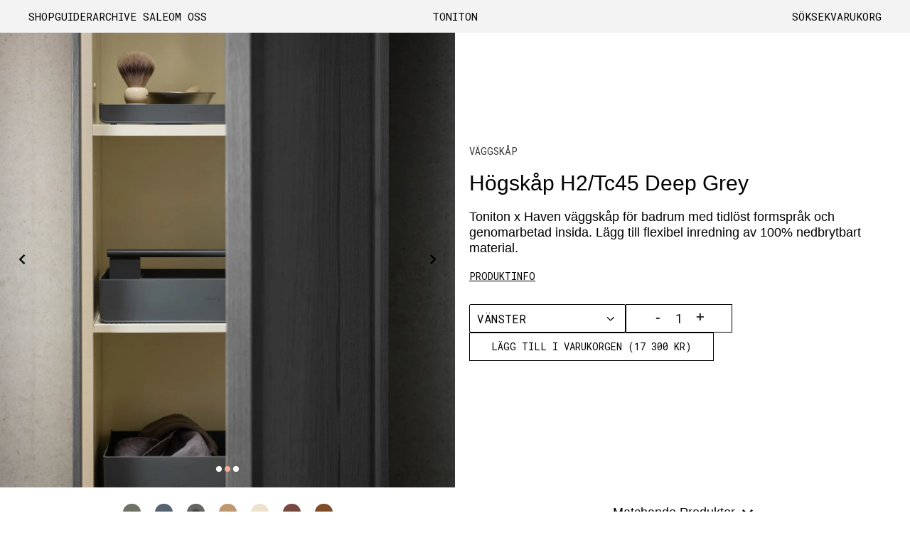

--- FILE ---
content_type: text/html; charset=utf-8
request_url: https://toniton.se/products/toniton-hogskap-h2-tc45-deep-grey
body_size: 36043
content:
<!doctype html>
<html class="no-js supports-no-cookies" lang="sv">
  <head>
    <meta charset="utf-8">
    <meta content="IE=edge" http-equiv="X-UA-Compatible">
    <meta content="width=device-width,initial-scale=1" name="viewport">
    <meta name="theme-color" content="#000">
    <meta name="p:domain_verify" content="303a6e97ad4d3240d6acbba6f6b103fa"/>
    <link rel="canonical" href="https://toniton.se/products/toniton-hogskap-h2-tc45-deep-grey"><link rel="shortcut icon" href="//toniton.se/cdn/shop/files/T_icon_URL_32x32.jpg?v=1614299184" type="image/png"><title>Toniton Högskåp H2/tc45 Deep Grey
&ndash;
        Toniton SE</title><meta name="description" content="Toniton x Haven väggskåp för badrum med tidlöst formspråk och genomarbetad insida. Lägg till flexibel inredning av 100% nedbrytbart material. | Kombinera med kommod, spegelskåp och speglar från H2-serien Höjd: 1630 mm Bredd: 450 mm Djup: 320 mm Inkluderar ett fast hyllplan och fyra flyttbara hyllor i perforerad metall."><link href="//toniton.se/cdn/shop/t/27/assets/fonts.css?v=29634657365315232591762117557" rel="stylesheet" type="text/css" media="all" />
    <link href="//toniton.se/cdn/shop/t/27/assets/custom.css?v=152148279740547375281764592224" rel="stylesheet" type="text/css" media="all" />
    <link href="//toniton.se/cdn/shop/t/27/assets/slick.css?v=98340474046176884051761904501" rel="stylesheet" type="text/css" media="all" />
    <link href="//toniton.se/cdn/shop/t/27/assets/slick-theme.css?v=111566387709569418871761904501" rel="stylesheet" type="text/css" media="all" />
    


<meta property="og:site_name" content="Toniton SE">
<meta property="og:url" content="https://toniton.se/products/toniton-hogskap-h2-tc45-deep-grey">
<meta property="og:title" content="Högskåp H2/tc45 Deep Grey">
<meta property="og:type" content="product">
<meta property="og:description" content="Toniton x Haven väggskåp för badrum med tidlöst formspråk och genomarbetad insida. Lägg till flexibel inredning av 100% nedbrytbart material. | Kombinera med kommod, spegelskåp och speglar från H2-serien Höjd: 1630 mm Bredd: 450 mm Djup: 320 mm Inkluderar ett fast hyllplan och fyra flyttbara hyllor i perforerad metall."><meta property="product:availability" content="instock">
  <meta property="product:price:amount" content="17,300">
  <meta property="product:price:currency" content="SEK"><meta property="og:image" content="http://toniton.se/cdn/shop/files/HC45_Deep_Grey_3fa8642b-2202-4d0f-8d04-83d95739e740.jpg?v=1740841217">
      <meta property="og:image:secure_url" content="https://toniton.se/cdn/shop/files/HC45_Deep_Grey_3fa8642b-2202-4d0f-8d04-83d95739e740.jpg?v=1740841217">
      <meta property="og:image:width" content="2700">
      <meta property="og:image:height" content="2700">
      <meta property="og:image:alt" content="Högskåp H2/tc45 Deep Grey"><meta property="og:image" content="http://toniton.se/cdn/shop/files/C32_Deep_Grey2_26659356-eda5-48d3-8157-edc7761a61e4.jpg?v=1740841217">
      <meta property="og:image:secure_url" content="https://toniton.se/cdn/shop/files/C32_Deep_Grey2_26659356-eda5-48d3-8157-edc7761a61e4.jpg?v=1740841217">
      <meta property="og:image:width" content="2700">
      <meta property="og:image:height" content="2700">
      <meta property="og:image:alt" content="Högskåp H2/tc45 Deep Grey"><meta property="og:image" content="http://toniton.se/cdn/shop/files/Kommod_H2_Deep_Grey_Front_Miljo_1ad84397-f20f-40b7-8901-b07a11f9e2c8.jpg?v=1740841217">
      <meta property="og:image:secure_url" content="https://toniton.se/cdn/shop/files/Kommod_H2_Deep_Grey_Front_Miljo_1ad84397-f20f-40b7-8901-b07a11f9e2c8.jpg?v=1740841217">
      <meta property="og:image:width" content="2700">
      <meta property="og:image:height" content="2700">
      <meta property="og:image:alt" content="Högskåp H2/tc45 Deep Grey">

<meta name="twitter:site" content="@">
<meta name="twitter:card" content="summary_large_image">
<meta name="twitter:title" content="Högskåp H2/tc45 Deep Grey">
<meta name="twitter:description" content="Toniton x Haven väggskåp för badrum med tidlöst formspråk och genomarbetad insida. Lägg till flexibel inredning av 100% nedbrytbart material. | Kombinera med kommod, spegelskåp och speglar från H2-serien Höjd: 1630 mm Bredd: 450 mm Djup: 320 mm Inkluderar ett fast hyllplan och fyra flyttbara hyllor i perforerad metall.">

<script src="https://ajax.googleapis.com/ajax/libs/jquery/3.5.1/jquery.min.js"></script>
    <script src="//toniton.se/cdn/shop/t/27/assets/lazysizes.js?v=94224023136283657951761904501" async="async"></script>
    <script src="//toniton.se/cdn/shop/t/27/assets/slick.min.js?v=71779134894361685811761904501" defer="defer"></script>
    <script src="//toniton.se/cdn/shop/t/27/assets/custom.js?v=115481102182711971541763977632" defer="defer"></script>
    
    
<link type="text/css" href="//toniton.se/cdn/shop/t/27/assets/layout-theme.css?v=111037015042540969541764689085" rel="stylesheet" />
<link type="text/css" href="//toniton.se/cdn/shop/t/27/assets/layout-theme.scss.css?v=70690943986589268501765232305" rel="stylesheet" />

    <style>
  
  

  

  :root {
    --black: #000000;
    --white-transparent: rgba(255,255,255,0.7);
    --black-transparent: rgba(0,0,0,0.7);
    --color-accent: #000;
    --color-body-text: #000;
    --color-main-background: rgb(244, 172, 146);
    --color-border: #808080;
    --yellow-1: rgb(253, 236, 196);
    --yellow-2: rgb(253, 229, 173);
    --yellow-3: rgb(240, 204, 134);
    --creme-1: #f6f6f6;
    --creme-2: rgb(236, 214, 185);
    --creme-3: rgb(225, 199, 173);
    --green-1: rgb(189, 195, 184);
    --green-2: rgb(164, 174, 155);
    --green-3: rgb(89, 106, 94);
    --peach-1: rgb(244, 172, 146);
    --peach-2: rgb(221, 150, 129);
    --peach-3: rgb(176, 82, 69);
    --grey-1: rgb(199, 195, 187);
    --grey-2: rgb(189, 184, 174);
    --grey-3: rgb(115, 114, 113);
    --blue-1: rgb(186,194, 197);
    --blue-2: rgb(109, 132, 154);
    --blue-3: rgb(90, 101, 111);
    
      --maincolor-1: var(--grey-1);
      --maincolor-2: var(--grey-2);
      --maincolor-3: var(--grey-3);
    
        
    --font-heading: Helvetica, Arial, sans-serif;
    --font-body: Helvetica, Arial, sans-serif;
    --font-body-weight: 400;
    --font-body-style: normal;
    --font-body-bold-weight: 700;
    --max-width: 1440px;
  }
</style>


    <script>
    document.documentElement.className = document.documentElement.className.replace('no-js', '');

    window.theme = {
      breakpoints: {
        medium: 750,
        large: 990,
        widescreen: 1400
      },
      strings: {
        addToCart: "Lägg till i varukorgen",
        soldOut: "Slut i lager",
        unavailable: "Ej tillgänglig"
      },
      moneyFormat: "{{amount_no_decimals}} kr"
    };
    theme.settings = {
      moneyFormat: "{{amount_no_decimals}} kr"
    };

      var $ = jQuery = $;

    theme.utils = {
      /**
       * _.defaultTo from lodash
       * Checks `value` to determine whether a default value should be returned in
       * its place. The `defaultValue` is returned if `value` is `NaN`, `null`,
       * or `undefined`.
       * Source: https://github.com/lodash/lodash/blob/master/defaultTo.js
       *
       * @param {*} value - Value to check
       * @param {*} defaultValue - Default value
       * @returns {*} - Returns the resolved value
       */
      defaultTo: function(value, defaultValue) {
        return (value == null || value !== value) ? defaultValue : value
      }
    };
    theme.Currency = (function() {
      var moneyFormat = '"{{amount_no_decimals}} kr"';

      function formatMoney(cents, format) {
        if (!format) {
          format = theme.settings.moneyFormat;
        }
        if (typeof cents === 'string') {
          cents = cents.replace('.', '');
        }
        var value = '';
        var placeholderRegex = /\{\{\s*(\w+)\s*\}\}/;
        var formatString = (format || moneyFormat);

        function formatWithDelimiters(number, precision, thousands, decimal) {
          precision = theme.utils.defaultTo(precision, 2);
          thousands = theme.utils.defaultTo(thousands, ',');
          decimal = theme.utils.defaultTo(decimal, '.');

          if (isNaN(number) || number == null) {
            return 0;
          }

          number = (number / 100.0).toFixed(precision);

          var parts = number.split('.');
          var dollarsAmount = parts[0].replace(/(\d)(?=(\d\d\d)+(?!\d))/g, '$1' + thousands);
          var centsAmount = parts[1] ? (decimal + parts[1]) : '';

          return dollarsAmount + centsAmount;
        }

        switch (formatString.match(placeholderRegex)[1]) {
          case 'amount':
            value = formatWithDelimiters(cents, 2);
            break;
          case 'amount_no_decimals':
            value = formatWithDelimiters(cents, 0);
            break;
          case 'amount_with_comma_separator':
            value = formatWithDelimiters(cents, 2, '.', ',');
            break;
          case 'amount_no_decimals_with_comma_separator':
            value = formatWithDelimiters(cents, 0, '.', ',');
            break;
          case 'amount_no_decimals_with_space_separator':
            value = formatWithDelimiters(cents, 0, ' ');
            break;
        }

        return formatString.replace(placeholderRegex, value);
      }

      function getBaseUnit(variant) {
        if (!variant) {
          return;
        }

        if (!variant.unit_price_measurement || !variant.unit_price_measurement.reference_value) {
          return;
        }

        return variant.unit_price_measurement.reference_value === 1
          ? variant.unit_price_measurement.reference_unit
          : variant.unit_price_measurement.reference_value +
              variant.unit_price_measurement.reference_unit;
      }

      return {
        formatMoney: formatMoney,
        getBaseUnit: getBaseUnit
      }
    })();
  </script>
    
    <script>window.performance && window.performance.mark && window.performance.mark('shopify.content_for_header.start');</script><meta id="shopify-digital-wallet" name="shopify-digital-wallet" content="/12025036881/digital_wallets/dialog">
<link rel="alternate" type="application/json+oembed" href="https://toniton.se/products/toniton-hogskap-h2-tc45-deep-grey.oembed">
<script async="async" src="/checkouts/internal/preloads.js?locale=sv-SE"></script>
<script id="shopify-features" type="application/json">{"accessToken":"36b046399b51de0cc2d7fcdec7099de0","betas":["rich-media-storefront-analytics"],"domain":"toniton.se","predictiveSearch":true,"shopId":12025036881,"locale":"sv"}</script>
<script>var Shopify = Shopify || {};
Shopify.shop = "toniton.myshopify.com";
Shopify.locale = "sv";
Shopify.currency = {"active":"SEK","rate":"1.0"};
Shopify.country = "SE";
Shopify.theme = {"name":"ToniTon new menu design","id":188587737423,"schema_name":"Starter theme","schema_version":"1.0.0","theme_store_id":796,"role":"main"};
Shopify.theme.handle = "null";
Shopify.theme.style = {"id":null,"handle":null};
Shopify.cdnHost = "toniton.se/cdn";
Shopify.routes = Shopify.routes || {};
Shopify.routes.root = "/";</script>
<script type="module">!function(o){(o.Shopify=o.Shopify||{}).modules=!0}(window);</script>
<script>!function(o){function n(){var o=[];function n(){o.push(Array.prototype.slice.apply(arguments))}return n.q=o,n}var t=o.Shopify=o.Shopify||{};t.loadFeatures=n(),t.autoloadFeatures=n()}(window);</script>
<script id="shop-js-analytics" type="application/json">{"pageType":"product"}</script>
<script defer="defer" async type="module" src="//toniton.se/cdn/shopifycloud/shop-js/modules/v2/client.init-shop-cart-sync_D-iVwhuG.sv.esm.js"></script>
<script defer="defer" async type="module" src="//toniton.se/cdn/shopifycloud/shop-js/modules/v2/chunk.common_D_3wwUAB.esm.js"></script>
<script type="module">
  await import("//toniton.se/cdn/shopifycloud/shop-js/modules/v2/client.init-shop-cart-sync_D-iVwhuG.sv.esm.js");
await import("//toniton.se/cdn/shopifycloud/shop-js/modules/v2/chunk.common_D_3wwUAB.esm.js");

  window.Shopify.SignInWithShop?.initShopCartSync?.({"fedCMEnabled":true,"windoidEnabled":true});

</script>
<script>(function() {
  var isLoaded = false;
  function asyncLoad() {
    if (isLoaded) return;
    isLoaded = true;
    var urls = ["https:\/\/files-shpf.mageworx.com\/groupedproducts\/source.js?mw_groupedproducts_t=1768035218\u0026shop=toniton.myshopify.com","https:\/\/cookie-bar.conversionbear.com\/script?app=cookie_consent\u0026shop=toniton.myshopify.com","https:\/\/cdn.recovermycart.com\/scripts\/keepcart\/CartJS.min.js?shop=toniton.myshopify.com\u0026shop=toniton.myshopify.com","https:\/\/static.klaviyo.com\/onsite\/js\/klaviyo.js?company_id=Sgh2Us\u0026shop=toniton.myshopify.com","https:\/\/cdn.prooffactor.com\/javascript\/dist\/1.0\/jcr-widget.js?account_id=shopify:toniton.myshopify.com\u0026shop=toniton.myshopify.com","https:\/\/chimpstatic.com\/mcjs-connected\/js\/users\/bb5325b664ddaca5207fd5710\/3cfc9a03f95dd9574830b0c21.js?shop=toniton.myshopify.com","https:\/\/cozycountryredirectii.addons.business\/js\/eggbox\/8168\/script_a48329f39ad8a975de0b1ea6df975e6c.js?v=1\u0026sign=a48329f39ad8a975de0b1ea6df975e6c\u0026shop=toniton.myshopify.com"];
    for (var i = 0; i < urls.length; i++) {
      var s = document.createElement('script');
      s.type = 'text/javascript';
      s.async = true;
      s.src = urls[i];
      var x = document.getElementsByTagName('script')[0];
      x.parentNode.insertBefore(s, x);
    }
  };
  if(window.attachEvent) {
    window.attachEvent('onload', asyncLoad);
  } else {
    window.addEventListener('load', asyncLoad, false);
  }
})();</script>
<script id="__st">var __st={"a":12025036881,"offset":3600,"reqid":"9241bfe4-4c6b-4971-b1be-9fd33e25366f-1768837073","pageurl":"toniton.se\/products\/toniton-hogskap-h2-tc45-deep-grey","u":"30a6ce4cd5ef","p":"product","rtyp":"product","rid":9365324104015};</script>
<script>window.ShopifyPaypalV4VisibilityTracking = true;</script>
<script id="captcha-bootstrap">!function(){'use strict';const t='contact',e='account',n='new_comment',o=[[t,t],['blogs',n],['comments',n],[t,'customer']],c=[[e,'customer_login'],[e,'guest_login'],[e,'recover_customer_password'],[e,'create_customer']],r=t=>t.map((([t,e])=>`form[action*='/${t}']:not([data-nocaptcha='true']) input[name='form_type'][value='${e}']`)).join(','),a=t=>()=>t?[...document.querySelectorAll(t)].map((t=>t.form)):[];function s(){const t=[...o],e=r(t);return a(e)}const i='password',u='form_key',d=['recaptcha-v3-token','g-recaptcha-response','h-captcha-response',i],f=()=>{try{return window.sessionStorage}catch{return}},m='__shopify_v',_=t=>t.elements[u];function p(t,e,n=!1){try{const o=window.sessionStorage,c=JSON.parse(o.getItem(e)),{data:r}=function(t){const{data:e,action:n}=t;return t[m]||n?{data:e,action:n}:{data:t,action:n}}(c);for(const[e,n]of Object.entries(r))t.elements[e]&&(t.elements[e].value=n);n&&o.removeItem(e)}catch(o){console.error('form repopulation failed',{error:o})}}const l='form_type',E='cptcha';function T(t){t.dataset[E]=!0}const w=window,h=w.document,L='Shopify',v='ce_forms',y='captcha';let A=!1;((t,e)=>{const n=(g='f06e6c50-85a8-45c8-87d0-21a2b65856fe',I='https://cdn.shopify.com/shopifycloud/storefront-forms-hcaptcha/ce_storefront_forms_captcha_hcaptcha.v1.5.2.iife.js',D={infoText:'Skyddas av hCaptcha',privacyText:'Integritet',termsText:'Villkor'},(t,e,n)=>{const o=w[L][v],c=o.bindForm;if(c)return c(t,g,e,D).then(n);var r;o.q.push([[t,g,e,D],n]),r=I,A||(h.body.append(Object.assign(h.createElement('script'),{id:'captcha-provider',async:!0,src:r})),A=!0)});var g,I,D;w[L]=w[L]||{},w[L][v]=w[L][v]||{},w[L][v].q=[],w[L][y]=w[L][y]||{},w[L][y].protect=function(t,e){n(t,void 0,e),T(t)},Object.freeze(w[L][y]),function(t,e,n,w,h,L){const[v,y,A,g]=function(t,e,n){const i=e?o:[],u=t?c:[],d=[...i,...u],f=r(d),m=r(i),_=r(d.filter((([t,e])=>n.includes(e))));return[a(f),a(m),a(_),s()]}(w,h,L),I=t=>{const e=t.target;return e instanceof HTMLFormElement?e:e&&e.form},D=t=>v().includes(t);t.addEventListener('submit',(t=>{const e=I(t);if(!e)return;const n=D(e)&&!e.dataset.hcaptchaBound&&!e.dataset.recaptchaBound,o=_(e),c=g().includes(e)&&(!o||!o.value);(n||c)&&t.preventDefault(),c&&!n&&(function(t){try{if(!f())return;!function(t){const e=f();if(!e)return;const n=_(t);if(!n)return;const o=n.value;o&&e.removeItem(o)}(t);const e=Array.from(Array(32),(()=>Math.random().toString(36)[2])).join('');!function(t,e){_(t)||t.append(Object.assign(document.createElement('input'),{type:'hidden',name:u})),t.elements[u].value=e}(t,e),function(t,e){const n=f();if(!n)return;const o=[...t.querySelectorAll(`input[type='${i}']`)].map((({name:t})=>t)),c=[...d,...o],r={};for(const[a,s]of new FormData(t).entries())c.includes(a)||(r[a]=s);n.setItem(e,JSON.stringify({[m]:1,action:t.action,data:r}))}(t,e)}catch(e){console.error('failed to persist form',e)}}(e),e.submit())}));const S=(t,e)=>{t&&!t.dataset[E]&&(n(t,e.some((e=>e===t))),T(t))};for(const o of['focusin','change'])t.addEventListener(o,(t=>{const e=I(t);D(e)&&S(e,y())}));const B=e.get('form_key'),M=e.get(l),P=B&&M;t.addEventListener('DOMContentLoaded',(()=>{const t=y();if(P)for(const e of t)e.elements[l].value===M&&p(e,B);[...new Set([...A(),...v().filter((t=>'true'===t.dataset.shopifyCaptcha))])].forEach((e=>S(e,t)))}))}(h,new URLSearchParams(w.location.search),n,t,e,['guest_login'])})(!0,!0)}();</script>
<script integrity="sha256-4kQ18oKyAcykRKYeNunJcIwy7WH5gtpwJnB7kiuLZ1E=" data-source-attribution="shopify.loadfeatures" defer="defer" src="//toniton.se/cdn/shopifycloud/storefront/assets/storefront/load_feature-a0a9edcb.js" crossorigin="anonymous"></script>
<script data-source-attribution="shopify.dynamic_checkout.dynamic.init">var Shopify=Shopify||{};Shopify.PaymentButton=Shopify.PaymentButton||{isStorefrontPortableWallets:!0,init:function(){window.Shopify.PaymentButton.init=function(){};var t=document.createElement("script");t.src="https://toniton.se/cdn/shopifycloud/portable-wallets/latest/portable-wallets.sv.js",t.type="module",document.head.appendChild(t)}};
</script>
<script data-source-attribution="shopify.dynamic_checkout.buyer_consent">
  function portableWalletsHideBuyerConsent(e){var t=document.getElementById("shopify-buyer-consent"),n=document.getElementById("shopify-subscription-policy-button");t&&n&&(t.classList.add("hidden"),t.setAttribute("aria-hidden","true"),n.removeEventListener("click",e))}function portableWalletsShowBuyerConsent(e){var t=document.getElementById("shopify-buyer-consent"),n=document.getElementById("shopify-subscription-policy-button");t&&n&&(t.classList.remove("hidden"),t.removeAttribute("aria-hidden"),n.addEventListener("click",e))}window.Shopify?.PaymentButton&&(window.Shopify.PaymentButton.hideBuyerConsent=portableWalletsHideBuyerConsent,window.Shopify.PaymentButton.showBuyerConsent=portableWalletsShowBuyerConsent);
</script>
<script data-source-attribution="shopify.dynamic_checkout.cart.bootstrap">document.addEventListener("DOMContentLoaded",(function(){function t(){return document.querySelector("shopify-accelerated-checkout-cart, shopify-accelerated-checkout")}if(t())Shopify.PaymentButton.init();else{new MutationObserver((function(e,n){t()&&(Shopify.PaymentButton.init(),n.disconnect())})).observe(document.body,{childList:!0,subtree:!0})}}));
</script>

<script>window.performance && window.performance.mark && window.performance.mark('shopify.content_for_header.end');</script>
    <script>
    (function(h,o,t,j,a,r){
        h.hj=h.hj||function(){(h.hj.q=h.hj.q||[]).push(arguments)};
        h._hjSettings={hjid:2110770,hjsv:6};
        a=o.getElementsByTagName('head')[0];
        r=o.createElement('script');r.async=1;
        r.src=t+h._hjSettings.hjid+j+h._hjSettings.hjsv;
        a.appendChild(r);
    })(window,document,'https://static.hotjar.com/c/hotjar-','.js?sv=');
</script>
  

<!-- Temporary patch to bridge to Online Store 2.0 -->
<script
  src="https://code.jquery.com/jquery-3.6.0.min.js"
  integrity="sha256-/xUj+3OJU5yExlq6GSYGSHk7tPXikynS7ogEvDej/m4="
  crossorigin="anonymous"></script>

<!-- check for active ws customer --><!-- add querystring to search in test mode -->

<!-- redirect to ws-cart -->

<!-- ajax data  -->

  


<!-- product data -->

  
   <span id="wsgReloadPrices_Window" style="display: none"></span>
  <div class="wsg-collections-list-9365324104015" style="display:none">[{"id":262857293905,"handle":"vaggskap","title":"Väggskåp","updated_at":"2025-10-19T23:43:29+02:00","body_html":"\u003cp\u003e\u003cmeta charset=\"utf-8\"\u003e\u003cmeta charset=\"utf-8\"\u003e\u003ca data-encoded-attr-charset=\"dXRmLTg=\" data-encoded-tag-value=\"\" data-encoded-tag-name=\"meta\"\u003e\u003c\/a\u003e\u003ca data-encoded-attr-charset=\"dXRmLTg=\" data-encoded-tag-value=\"\" data-encoded-tag-name=\"meta\"\u003e\u003c\/a\u003e\u003cspan\u003eVäggskåp för badrum med vackert betsad utsida och genomarbetad insida. \u003ca data-encoded-attr-charset=\"dXRmLTg=\" data-encoded-tag-value=\"\" data-encoded-tag-name=\"meta\"\u003e\u003c\/a\u003eKombinera med matchande kommod, kakel, färgad fog, duschväggar och blandare.\u003c\/span\u003e\u003cbr\u003e\u003c\/p\u003e","published_at":"2021-11-02T23:51:35+01:00","sort_order":"manual","template_suffix":"kitchen","disjunctive":false,"rules":[{"column":"tag","relation":"equals","condition":"väggskåp02"}],"published_scope":"global","image":{"created_at":"2021-11-02T23:51:34+01:00","alt":null,"width":4000,"height":1000,"src":"\/\/toniton.se\/cdn\/shop\/collections\/Vaggskap_Bla.jpg?v=1718575172"}}]</div>
  <div class="wsg-product-tags-9365324104015" style="display:none">["badrumsmöbler","badrumsskåp","color-grey","related-with-bathroom","specifictone-666665","väggskåp02"]</div>


<script>
//==========================================
//      Set global liquid variables
//==========================================
  //general variables
  var wsgVersion = 5.5;
  var wsgActive = true;
  var isWsgCustomer = false;
  var wsgRunCollection;
  var wsgBetaRestrictedCart = true;
  var wsgCollectionObserver;
  var wsgRunProduct;
  var wsgRunCart;
  var wsgCartObserver = false;
  var wsgShopCountryCode = "SE";
  var wsgRunSinglePage;
  var wsgRunSignup;
  var wsgRunSignupV2;
  //AJAX variables
  var wsgRunAjax;
  var wsgAjaxCart; 
  var runProxy;
  var hideDomElements = [".hideWsg"]; 
  var wsgData = {"translations":{"enable":true,"language":"swedish","custom":false},"shop_preferences":{"transitions":{"showTransitions":true,"installedTransitions":true},"retailPrice":{"enable":true,"strikethrough":true,"lowerOpacity":false,"label":" MSRP"},"checkInventory":false,"showShipPartial":false,"minOrder":-1,"exclusions":[],"hideExclusions":true,"draftNotification":true,"autoBackorder":false,"taxRate":-1},"page_styles":{"proxyMargin":0,"btnClasses":"","shipMargin":50},"volume_discounts":{"quantity_discounts":{"enabled":false,"products":[],"collections":[]},"settings":{"product_price_table":{},"custom_messages":{"custom_banner":{"banner_default":true,"banner_input":"Spend {{$}}, receive {{%}} off of your order."},"custom_success":{"success_default":true,"success_input":"Congratulations!  You received {{%}} off of your order!"}}},"enabled":true,"discounts":[]},"shipping_rates":{"internationalMsg":{"title":"Thank you for your order.","message":"Because you are outside of our home country we will calculate your shipping and send you an invoice shortly."},"ignoreAll":false,"ignoreCarrierRates":false,"useShopifyDefault":true,"freeShippingMin":-1,"fixedPercent":-1,"flatRate":-1,"redirectInternational":false},"single_page":{"collapseCollections":null,"menuAction":"exclude","message":"","linkInCart":true,"excludeCollections":{"gid://shopify/Collection/161877459025":{"title":"Yellow","id":"gid://shopify/Collection/161877459025","handle":"color-yellow"},"gid://shopify/Collection/161877491793":{"title":"Blue","id":"gid://shopify/Collection/161877491793","handle":"color-blue"},"gid://shopify/Collection/161877557329":{"title":"Creme","id":"gid://shopify/Collection/161877557329","handle":"color-creme"},"gid://shopify/Collection/161877360721":{"title":"Green","id":"gid://shopify/Collection/161877360721","handle":"color-green"},"gid://shopify/Collection/161877524561":{"title":"Grey","id":"gid://shopify/Collection/161877524561","handle":"color-grey"},"gid://shopify/Collection/162090582097":{"title":"Peach","id":"gid://shopify/Collection/162090582097","handle":"color-peach"},"gid://shopify/Collection/260655906897":{"title":"Toniton x TON","id":"gid://shopify/Collection/260655906897","handle":"stolar"},"gid://shopify/Collection/261233016913":{"title":"Create collection","id":"gid://shopify/Collection/261233016913","handle":"create-collection"}}},"net_orders":{"netRedirect":{"title":"Thank you for your order!","message":"The invoice will be sent to your email and we will ship...","autoEmail":false},"netTag":"net","enabled":true,"autoPending":false},"customer":{"signup":{"autoInvite":false,"autoTags":[""],"taxExempt":false,"message":"Please include in the Note on whether you would prefer to pay with Invoice"},"loginMessage":"Log in to your wholesale account here.","accountMessage":"","redirectMessage":"Keep an eye on your email. As soon as we verify your account we will send you an email with a link to set up your password and start shopping."},"quantity":{"cart":{},"migratedToCurrent":true,"collections":[],"products":[]},"activeTags":["10","sebastian","wsgTestTag","oliver"],"hideDrafts":[],"discounts":[{"collectionId":null,"product_id":0,"title":"","_id":"608fa6daa1f89c0041b7588d","tags":"10","scope":"all","discountType":"percent","amount":0.9,"id":"f1wWxf-xb","variants":[]},{"collectionId":260701159505,"product_id":0,"title":"Accessoarer","_id":"608fb1553877f00041f21d14","tags":"sebastian","scope":"collection","discountType":"percent","amount":0.9,"id":"72laMmfpq","variants":[]},{"collectionId":null,"product_id":0,"title":"","_id":"6182c467ec89720016677b58","tags":"wsgTestTag","scope":"all","discountType":"fixed","amount":100,"id":"etVpgBWS_","variants":[]},{"collectionId":260655644753,"product_id":0,"title":"Kakel, klinker, fog och silikon.","_id":"619514bcd73cc300161514a8","tags":"oliver","scope":"collection","discountType":"percent","amount":0.9,"id":"4IHAis4io","variants":[]}],"server_link":"https://www.wholesalegorilla.app/shop_assets/wsg-index.js"}    
  var wsgProdData = {"id":9365324104015,"title":"Högskåp H2\/tc45 Deep Grey","handle":"toniton-hogskap-h2-tc45-deep-grey","description":"Toniton x Haven väggskåp för badrum med tidlöst formspråk och genomarbetad insida. Lägg till flexibel inredning av 100% nedbrytbart material. | Kombinera med kommod, spegelskåp och speglar från H2-serien \u003cp\u003e Höjd: 1630 mm \u003c\/p\u003e\u003cp\u003e Bredd: 450 mm \u003c\/p\u003e\u003cp\u003e Djup: 320 mm \u003c\/p\u003e\u003cp\u003e Inkluderar ett fast hyllplan och fyra flyttbara hyllor i perforerad metall. \u003c\/p\u003e","published_at":"2024-06-16T23:51:41+02:00","created_at":"2024-06-16T23:51:48+02:00","vendor":"Haven System AB","type":"TC4502","tags":["badrumsmöbler","badrumsskåp","color-grey","related-with-bathroom","specifictone-666665","väggskåp02"],"price":1730000,"price_min":1730000,"price_max":1730000,"available":true,"price_varies":false,"compare_at_price":null,"compare_at_price_min":0,"compare_at_price_max":0,"compare_at_price_varies":false,"variants":[{"id":49124261298511,"title":"Vänster","option1":"Vänster","option2":null,"option3":null,"sku":"102177","requires_shipping":true,"taxable":true,"featured_image":null,"available":true,"name":"Högskåp H2\/tc45 Deep Grey - Vänster","public_title":"Vänster","options":["Vänster"],"price":1730000,"weight":36000,"compare_at_price":null,"inventory_management":"shopify","barcode":null,"requires_selling_plan":false,"selling_plan_allocations":[]},{"id":49124261331279,"title":"Höger","option1":"Höger","option2":null,"option3":null,"sku":"102178","requires_shipping":true,"taxable":true,"featured_image":null,"available":true,"name":"Högskåp H2\/tc45 Deep Grey - Höger","public_title":"Höger","options":["Höger"],"price":1730000,"weight":36000,"compare_at_price":null,"inventory_management":"shopify","barcode":null,"requires_selling_plan":false,"selling_plan_allocations":[]}],"images":["\/\/toniton.se\/cdn\/shop\/files\/HC45_Deep_Grey_3fa8642b-2202-4d0f-8d04-83d95739e740.jpg?v=1740841217","\/\/toniton.se\/cdn\/shop\/files\/C32_Deep_Grey2_26659356-eda5-48d3-8157-edc7761a61e4.jpg?v=1740841217","\/\/toniton.se\/cdn\/shop\/files\/Kommod_H2_Deep_Grey_Front_Miljo_1ad84397-f20f-40b7-8901-b07a11f9e2c8.jpg?v=1740841217"],"featured_image":"\/\/toniton.se\/cdn\/shop\/files\/HC45_Deep_Grey_3fa8642b-2202-4d0f-8d04-83d95739e740.jpg?v=1740841217","options":["Hängning dörr"],"media":[{"alt":null,"id":64669826744655,"position":1,"preview_image":{"aspect_ratio":1.0,"height":2700,"width":2700,"src":"\/\/toniton.se\/cdn\/shop\/files\/HC45_Deep_Grey_3fa8642b-2202-4d0f-8d04-83d95739e740.jpg?v=1740841217"},"aspect_ratio":1.0,"height":2700,"media_type":"image","src":"\/\/toniton.se\/cdn\/shop\/files\/HC45_Deep_Grey_3fa8642b-2202-4d0f-8d04-83d95739e740.jpg?v=1740841217","width":2700},{"alt":null,"id":64669826777423,"position":2,"preview_image":{"aspect_ratio":1.0,"height":2700,"width":2700,"src":"\/\/toniton.se\/cdn\/shop\/files\/C32_Deep_Grey2_26659356-eda5-48d3-8157-edc7761a61e4.jpg?v=1740841217"},"aspect_ratio":1.0,"height":2700,"media_type":"image","src":"\/\/toniton.se\/cdn\/shop\/files\/C32_Deep_Grey2_26659356-eda5-48d3-8157-edc7761a61e4.jpg?v=1740841217","width":2700},{"alt":null,"id":64669826810191,"position":3,"preview_image":{"aspect_ratio":1.0,"height":2700,"width":2700,"src":"\/\/toniton.se\/cdn\/shop\/files\/Kommod_H2_Deep_Grey_Front_Miljo_1ad84397-f20f-40b7-8901-b07a11f9e2c8.jpg?v=1740841217"},"aspect_ratio":1.0,"height":2700,"media_type":"image","src":"\/\/toniton.se\/cdn\/shop\/files\/Kommod_H2_Deep_Grey_Front_Miljo_1ad84397-f20f-40b7-8901-b07a11f9e2c8.jpg?v=1740841217","width":2700}],"requires_selling_plan":false,"selling_plan_groups":[],"content":"Toniton x Haven väggskåp för badrum med tidlöst formspråk och genomarbetad insida. Lägg till flexibel inredning av 100% nedbrytbart material. | Kombinera med kommod, spegelskåp och speglar från H2-serien \u003cp\u003e Höjd: 1630 mm \u003c\/p\u003e\u003cp\u003e Bredd: 450 mm \u003c\/p\u003e\u003cp\u003e Djup: 320 mm \u003c\/p\u003e\u003cp\u003e Inkluderar ett fast hyllplan och fyra flyttbara hyllor i perforerad metall. \u003c\/p\u003e"}	
  //product variables
  var wsgCustomerTags = null
  var wsgCollectionsList = [{"id":262857293905,"handle":"vaggskap","title":"Väggskåp","updated_at":"2025-10-19T23:43:29+02:00","body_html":"\u003cp\u003e\u003cmeta charset=\"utf-8\"\u003e\u003cmeta charset=\"utf-8\"\u003e\u003ca data-encoded-attr-charset=\"dXRmLTg=\" data-encoded-tag-value=\"\" data-encoded-tag-name=\"meta\"\u003e\u003c\/a\u003e\u003ca data-encoded-attr-charset=\"dXRmLTg=\" data-encoded-tag-value=\"\" data-encoded-tag-name=\"meta\"\u003e\u003c\/a\u003e\u003cspan\u003eVäggskåp för badrum med vackert betsad utsida och genomarbetad insida. \u003ca data-encoded-attr-charset=\"dXRmLTg=\" data-encoded-tag-value=\"\" data-encoded-tag-name=\"meta\"\u003e\u003c\/a\u003eKombinera med matchande kommod, kakel, färgad fog, duschväggar och blandare.\u003c\/span\u003e\u003cbr\u003e\u003c\/p\u003e","published_at":"2021-11-02T23:51:35+01:00","sort_order":"manual","template_suffix":"kitchen","disjunctive":false,"rules":[{"column":"tag","relation":"equals","condition":"väggskåp02"}],"published_scope":"global","image":{"created_at":"2021-11-02T23:51:34+01:00","alt":null,"width":4000,"height":1000,"src":"\/\/toniton.se\/cdn\/shop\/collections\/Vaggskap_Bla.jpg?v=1718575172"}}] 

  //money formatting
  var wsgMoneyFormat = "{{amount_no_decimals}} kr";

  
    var wsgCurrentVariant = 49124261298511;
  
  var wsgAjaxSettings = undefined;
  var wsgSwatch = "";
  var wsgPriceSelectors = {
    productPrice: ["#ProductPrice-product-template",".price-item--sale", ".product__price"],
    collectionPrices: ["colPrice"]
  };
  var wsgVolumeTable = '#wsg-volume-price-tables';
  var wsgUseLegacyCollection = false;

//Load WSG script
(function(){
  //Libraries required to run Wholesale Gorilla.  Do not delete unless you have uninstalled Wholesale Gorilla.

//shopify common
"undefined"==typeof window.wsgShopify&&(window.wsgShopify={}),wsgShopify.bind=function(t,e){return function(){return t.apply(e,arguments)}},wsgShopify.setSelectorByValue=function(t,e){for(var n=0,i=t.options.length;n<i;n++){var o=t.options[n];if(e==o.value||e==o.innerHTML)return t.selectedIndex=n}},wsgShopify.addListener=function(t,e,n){t.addEventListener?t.addEventListener(e,n,!1):t.attachEvent("on"+e,n)},wsgShopify.postLink=function(t,e){var n=(e=e||{}).method||"post",i=e.parameters||{},o=document.createElement("form");for(var r in o.setAttribute("method",n),o.setAttribute("action",t),i){var l=document.createElement("input");l.setAttribute("type","hidden"),l.setAttribute("name",r),l.setAttribute("value",i[r]),o.appendChild(l)}document.body.appendChild(o),o.submit(),document.body.removeChild(o)},wsgShopify.CountryProvinceSelector=function(t,e,n){this.countryEl=document.getElementById(t),this.provinceEl=document.getElementById(e),this.provinceContainer=document.getElementById(n.hideElement||e),wsgShopify.addListener(this.countryEl,"change",wsgShopify.bind(this.countryHandler,this)),this.initCountry(),this.initProvince()},wsgShopify.CountryProvinceSelector.prototype={initCountry:function(){var t=this.countryEl.getAttribute("data-default");wsgShopify.setSelectorByValue(this.countryEl,t),this.countryHandler()},initProvince:function(){var t=this.provinceEl.getAttribute("data-default");t&&0<this.provinceEl.options.length&&wsgShopify.setSelectorByValue(this.provinceEl,t)},countryHandler:function(){var t=(i=this.countryEl.options[this.countryEl.selectedIndex]).getAttribute("data-provinces"),e=JSON.parse(t);if(this.clearOptions(this.provinceEl),e&&0==e.length)this.provinceContainer.style.display="none";else{for(var n=0;n<e.length;n++){var i;(i=document.createElement("option")).value=e[n][0],i.innerHTML=e[n][1],this.provinceEl.appendChild(i)}this.provinceContainer.style.display=""}},clearOptions:function(t){for(;t.firstChild;)t.removeChild(t.firstChild)},setOptions:function(t,e){var n=0;for(e.length;n<e.length;n++){var i=document.createElement("option");i.value=e[n],i.innerHTML=e[n],t.appendChild(i)}}};

//Option selection
function floatToString(t,e){var o=t.toFixed(e).toString();return o.match(/^\.\d+/)?"0"+o:o}"undefined"==typeof window.wsgShopify&&(window.wsgShopify={}),wsgShopify.each=function(t,e){for(var o=0;o<t.length;o++)e(t[o],o)},wsgShopify.map=function(t,e){for(var o=[],i=0;i<t.length;i++)o.push(e(t[i],i));return o},wsgShopify.arrayIncludes=function(t,e){for(var o=0;o<t.length;o++)if(t[o]==e)return!0;return!1},wsgShopify.uniq=function(t){for(var e=[],o=0;o<t.length;o++)wsgShopify.arrayIncludes(e,t[o])||e.push(t[o]);return e},wsgShopify.isDefined=function(t){return void 0!==t},wsgShopify.getClass=function(t){return Object.prototype.toString.call(t).slice(8,-1)},wsgShopify.extend=function(t,e){function o(){}o.prototype=e.prototype,t.prototype=new o,(t.prototype.constructor=t).baseConstructor=e,t.superClass=e.prototype},wsgShopify.locationSearch=function(){return window.location.search},wsgShopify.locationHash=function(){return window.location.hash},wsgShopify.replaceState=function(t){window.history.replaceState({},document.title,t)},wsgShopify.urlParam=function(t){var e=RegExp("[?&]"+t+"=([^&#]*)").exec(wsgShopify.locationSearch());return e&&decodeURIComponent(e[1].replace(/\+/g," "))},wsgShopify.newState=function(t,e){return(wsgShopify.urlParam(t)?wsgShopify.locationSearch().replace(RegExp("("+t+"=)[^&#]+"),"$1"+e):""===wsgShopify.locationSearch()?"?"+t+"="+e:wsgShopify.locationSearch()+"&"+t+"="+e)+wsgShopify.locationHash()},wsgShopify.setParam=function(t,e){wsgShopify.replaceState(wsgShopify.newState(t,e))},wsgShopify.Product=function(t){wsgShopify.isDefined(t)&&this.update(t)},wsgShopify.Product.prototype.update=function(t){for(property in t)this[property]=t[property]},wsgShopify.Product.prototype.optionNames=function(){return"Array"==wsgShopify.getClass(this.options)?this.options:[]},wsgShopify.Product.prototype.optionValues=function(o){if(!wsgShopify.isDefined(this.variants))return null;var t=wsgShopify.map(this.variants,function(t){var e="option"+(o+1);return t[e]==undefined?null:t[e]});return null==t[0]?null:wsgShopify.uniq(t)},wsgShopify.Product.prototype.getVariant=function(i){var r=null;return i.length!=this.options.length||wsgShopify.each(this.variants,function(t){for(var e=!0,o=0;o<i.length;o++){t["option"+(o+1)]!=i[o]&&(e=!1)}1!=e||(r=t)}),r},wsgShopify.Product.prototype.getVariantById=function(t){for(var e=0;e<this.variants.length;e++){var o=this.variants[e];if(t==o.id)return o}return null},wsgShopify.money_format="$",wsgShopify.formatMoney=function(t,e){function n(t,e){return void 0===t?e:t}function o(t,e,o,i){if(e=n(e,2),o=n(o,","),i=n(i,"."),isNaN(t)||null==t)return 0;var r=(t=(t/100).toFixed(e)).split(".");return r[0].replace(/(\d)(?=(\d\d\d)+(?!\d))/g,"$1"+o)+(r[1]?i+r[1]:"")}"string"==typeof t&&(t=t.replace(".",""));var i="",r=/\{\{\s*(\w+)\s*\}\}/,a=e||this.money_format;switch(a.match(r)[1]){case"amount":i=o(t,2);break;case"amount_no_decimals":i=o(t,0);break;case"amount_with_comma_separator":i=o(t,2,".",",");break;case"amount_with_space_separator":i=o(t,2," ",",");break;case"amount_with_period_and_space_separator":i=o(t,2," ",".");break;case"amount_no_decimals_with_comma_separator":i=o(t,0,".",",");break;case"amount_no_decimals_with_space_separator":i=o(t,0," ");break;case"amount_with_apostrophe_separator":i=o(t,2,"'",".")}return a.replace(r,i)},wsgShopify.OptionSelectors=function(t,e){return this.selectorDivClass="selector-wrapper",this.selectorClass="single-option-selector",this.variantIdFieldIdSuffix="-variant-id",this.variantIdField=null,this.historyState=null,this.selectors=[],this.domIdPrefix=t,this.product=new wsgShopify.Product(e.product),this.onVariantSelected=wsgShopify.isDefined(e.onVariantSelected)?e.onVariantSelected:function(){},this.replaceSelector(t),this.initDropdown(),e.enableHistoryState&&(this.historyState=new wsgShopify.OptionSelectors.HistoryState(this)),!0},wsgShopify.OptionSelectors.prototype.initDropdown=function(){var t={initialLoad:!0};if(!this.selectVariantFromDropdown(t)){var e=this;setTimeout(function(){e.selectVariantFromParams(t)||e.fireOnChangeForFirstDropdown.call(e,t)})}},wsgShopify.OptionSelectors.prototype.fireOnChangeForFirstDropdown=function(t){this.selectors[0].element.onchange(t)},wsgShopify.OptionSelectors.prototype.selectVariantFromParamsOrDropdown=function(t){this.selectVariantFromParams(t)||this.selectVariantFromDropdown(t)},wsgShopify.OptionSelectors.prototype.replaceSelector=function(t){var e=document.getElementById(t),o=e.parentNode;wsgShopify.each(this.buildSelectors(),function(t){o.insertBefore(t,e)}),e.style.display="none",this.variantIdField=e},wsgShopify.OptionSelectors.prototype.selectVariantFromDropdown=function(t){var e=document.getElementById(this.domIdPrefix).querySelector("[selected]");if(e||(e=document.getElementById(this.domIdPrefix).querySelector('[selected="selected"]')),!e)return!1;var o=e.value;return this.selectVariant(o,t)},wsgShopify.OptionSelectors.prototype.selectVariantFromParams=function(t){var e=wsgShopify.urlParam("variant");return this.selectVariant(e,t)},wsgShopify.OptionSelectors.prototype.selectVariant=function(t,e){var o=this.product.getVariantById(t);if(null==o)return!1;for(var i=0;i<this.selectors.length;i++){var r=this.selectors[i].element,n=o[r.getAttribute("data-option")];null!=n&&this.optionExistInSelect(r,n)&&(r.value=n)}return"undefined"!=typeof jQuery?jQuery(this.selectors[0].element).trigger("change",e):this.selectors[0].element.onchange(e),!0},wsgShopify.OptionSelectors.prototype.optionExistInSelect=function(t,e){for(var o=0;o<t.options.length;o++)if(t.options[o].value==e)return!0},wsgShopify.OptionSelectors.prototype.insertSelectors=function(t,e){wsgShopify.isDefined(e)&&this.setMessageElement(e),this.domIdPrefix="product-"+this.product.id+"-variant-selector";var o=document.getElementById(t);wsgShopify.each(this.buildSelectors(),function(t){o.appendChild(t)})},wsgShopify.OptionSelectors.prototype.buildSelectors=function(){for(var t=0;t<this.product.optionNames().length;t++){var e=new wsgShopify.SingleOptionSelector(this,t,this.product.optionNames()[t],this.product.optionValues(t));e.element.disabled=!1,this.selectors.push(e)}var i=this.selectorDivClass,r=this.product.optionNames();return wsgShopify.map(this.selectors,function(t){var e=document.createElement("div");if(e.setAttribute("class",i),1<r.length){var o=document.createElement("label");o.htmlFor=t.element.id,o.innerHTML=t.name,e.appendChild(o)}return e.appendChild(t.element),e})},wsgShopify.OptionSelectors.prototype.selectedValues=function(){for(var t=[],e=0;e<this.selectors.length;e++){var o=this.selectors[e].element.value;t.push(o)}return t},wsgShopify.OptionSelectors.prototype.updateSelectors=function(t,e){var o=this.selectedValues(),i=this.product.getVariant(o);i?(this.variantIdField.disabled=!1,this.variantIdField.value=i.id):this.variantIdField.disabled=!0,this.onVariantSelected(i,this,e),null!=this.historyState&&this.historyState.onVariantChange(i,this,e)},wsgShopify.OptionSelectorsFromDOM=function(t,e){var o=e.optionNames||[],i=e.priceFieldExists||!0,r=e.delimiter||"/",n=this.createProductFromSelector(t,o,i,r);e.product=n,wsgShopify.OptionSelectorsFromDOM.baseConstructor.call(this,t,e)},wsgShopify.extend(wsgShopify.OptionSelectorsFromDOM,wsgShopify.OptionSelectors),wsgShopify.OptionSelectorsFromDOM.prototype.createProductFromSelector=function(t,n,a,s){if(!wsgShopify.isDefined(a))a=!0;if(!wsgShopify.isDefined(s))s="/";var e=document.getElementById(t),o=e.childNodes,p=(e.parentNode,n.length),l=[];wsgShopify.each(o,function(t){if(1==t.nodeType&&"option"==t.tagName.toLowerCase()){var e=t.innerHTML.split(new RegExp("\\s*\\"+s+"\\s*"));0==n.length&&(p=e.length-(a?1:0));var o=e.slice(0,p),i=a?e[p]:"",r=(t.getAttribute("value"),{available:!t.disabled,id:parseFloat(t.value),price:i,option1:o[0],option2:o[1],option3:o[2]});l.push(r)}});var i={variants:l};if(0==n.length){i.options=[];for(var r=0;r<p;r++)i.options[r]="option "+(r+1)}else i.options=n;return i},wsgShopify.SingleOptionSelector=function(o,i,t,e){this.multiSelector=o,this.values=e,this.index=i,this.name=t,this.element=document.createElement("select");for(var r=0;r<e.length;r++){var n=document.createElement("option");n.value=e[r],n.innerHTML=e[r],this.element.appendChild(n)}return this.element.setAttribute("class",this.multiSelector.selectorClass),this.element.setAttribute("data-option","option"+(i+1)),this.element.id=o.domIdPrefix+"-option-"+i,this.element.onchange=function(t,e){e=e||{},o.updateSelectors(i,e)},!0},wsgShopify.Image={preload:function(t,e){for(var o=0;o<t.length;o++){var i=t[o];this.loadImage(this.getSizedImageUrl(i,e))}},loadImage:function(t){(new Image).src=t},switchImage:function(t,e,o){if(t&&e){var i=this.imageSize(e.src),r=this.getSizedImageUrl(t.src,i);o?o(r,t,e):e.src=r}},imageSize:function(t){var e=t.match(/.+_((?:pico|icon|thumb|small|compact|medium|large|grande)|\d{1,4}x\d{0,4}|x\d{1,4})[_\.@]/);return null!==e?e[1]:null},getSizedImageUrl:function(t,e){if(null==e)return t;if("master"==e)return this.removeProtocol(t);var o=t.match(/\.(jpg|jpeg|gif|png|bmp|bitmap|tiff|tif)(\?v=\d+)?$/i);if(null==o)return null;var i=t.split(o[0]),r=o[0];return this.removeProtocol(i[0]+"_"+e+r)},removeProtocol:function(t){return t.replace(/http(s)?:/,"")}},wsgShopify.OptionSelectors.HistoryState=function(t){this.browserSupports()&&this.register(t)},wsgShopify.OptionSelectors.HistoryState.prototype.register=function(t){window.addEventListener("popstate",function(){t.selectVariantFromParamsOrDropdown({popStateCall:!0})})},wsgShopify.OptionSelectors.HistoryState.prototype.onVariantChange=function(t,e,o){this.browserSupports()&&(!t||o.initialLoad||o.popStateCall||wsgShopify.setParam("variant",t.id))},wsgShopify.OptionSelectors.HistoryState.prototype.browserSupports=function(){return window.history&&window.history.replaceState};

    var loadWsg = function(url, callback){
    var script = document.createElement("script");
    script.type = "text/javascript";
    
    // If the browser is Internet Explorer.
    if (script.readyState){ 
      script.onreadystatechange = function(){
        if (script.readyState == "loaded" || script.readyState == "complete"){
          script.onreadystatechange = null;
          callback();
        }
      };
    // For any other browser.
    } else {
      script.onload = function(){
        callback();
      };
    }
    
    script.src = url;
    document.getElementsByTagName("head")[0].appendChild(script);
    };
  
  loadWsg(wsgData.server_link + "?v=5", function(){
  })
})();

//init appropriate WSG process
document.addEventListener("DOMContentLoaded", function(event) {
  //=== PRODUCT===
  
    wsgRunProduct = true;
    wsgRunCollection = true;
  
  
	//=== COLLECTION ===
  
  
	//=== SEARCH ===
    

	//=== Home ===  
  

	//=== AJAX CART ===
  
  	wsgRunAjax = true;
  

  // Force run collection on all templates/pages if we're running the 5+ script
  if (wsgUseLegacyCollection === false) {
    wsgRunCollection = true;
  }

  //update button classes
  jQuery(".wsg-button-fix").addClass("btn btn--small-wide")
  if(jQuery(".wsg-proxy-container").length > 0){
    //update select backgrounds
    let inputBG = jQuery('.wsg-input').css('background-color');
    jQuery('.wsg-proxy-container select').attr('style', 'background-color:' + inputBG + ';');
  }
  
  //=========================
  //         CUSTOM JS
  //==========================
  
})  //end DOM content loaded listener

function wsgCustomJs(){
  jQuery(window).on("load", function(){
    //wsgCustomJs window placeholder
    //update secondary btn color on proxy cart
    if(jQuery("#wsg-checkout-one").length > 0){
        let wsgBtnColor = jQuery("#wsg-checkout-one").css("background-color");
        let wsgBtnBackground = "none";
        let wsgBtnBorder = "thin solid " + wsgBtnColor;
      	let wsgPaddingTop = jQuery("#wsg-checkout-one").css("padding-top");
      	let wsgPaddingLeft = jQuery("#wsg-checkout-one").css("padding-left");
      	let wsgBtnPadding = wsgPaddingTop + " " + wsgPaddingLeft;
        jQuery(".spof-btn").css("background", wsgBtnBackground).css("color", wsgBtnColor).css("border", wsgBtnBorder).css("padding", wsgBtnPadding)
    }  
  })
  //placeholder here
  //----------------------------------------------------------
  //add custom js that only runs for wholesale below this line
  //----------------------------------------------------------
}

function checkAjaxChange(){
    setTimeout(function(){
      if(jQuery("#wsgAjaxChange").length == 0){
        updateWsgAjax();
      } else {
        setTimeout(function(){
        	if(jQuery("#wsgAjaxChange").length == 0){
              updateWsgAjax();
            } else {
              setTimeout(function(){
                if(jQuery("#wsgAjaxChange").length == 0){
                  updateWsgAjax();
                }
              }, 3000)
            }
        }, 1250)
      }
    },500) 

}
function updateWsgAjax(){
  setTimeout(function(){
    jQuery(".wsgAjaxLoad").trigger("click");
  }, 750)
}
</script>

<style>
/*   Signup/login */
  #wsg-signup select, 
  #wsg-signup input, 
  #wsg-signup textarea {
    height: 46px;
    border: thin solid #d1d1d1;
    padding: 6px 10px;
  }
  #wsg-signup textarea {
    min-height: 100px;
  }
  .wsg-login-input {
    height: 46px;
    border: thin solid #d1d1d1;
    padding: 6px 10px;
  }
  .wsg-submit-copy {
  }
  #wsg-signup select {
  }
/*   Quick Order Form */
  .wsg-table td {
   border: none;
   min-width: 150px;
  }
  .wsg-table tr {
   border-bottom: thin solid #d1d1d1; 
    border-left: none;
  }
  .wsg-table input[type="number"] {
    border: thin solid #d1d1d1;
    padding: 5px 15px;
    min-height: 42px;
  }
  #wsg-spof-link a {
    text-decoration: inherit;
    color: inherit;
  }
  .wsg-proxy-container a {
    text-decoration: inherit;
    color: inherit;    
  }
  /* Submit button */
  #wsg-cart-update {
    padding: 8px 10px;
    min-height: 45px;
    max-width: 100% !important;
  }
  .wsg-table {
    background: inherit !important;
  }
  .wsg-spof-container-main {
    background: inherit !important;
  }

  /**** General fixes to add or override styles ****/
  /* Will apply to most wsg buttons */
  .wsg-button-fix {
  
  }
  /* Will apply to spof btn on cart and empty cart only */
  .spof-btn {

  }

  /* A friend of hideWsg - this will _show_ only for wsg customers. Add class to an element to use */
  .showWsg {
    display: none;
  }

  /* Used for transitions */
  .wsg-hide-prices {
    opacity: 0;
  }

  /***** Media queries ****/
  @media screen and (max-width:768px){
    .wsg-proxy-container .wsg-table input[type="number"] {
     	max-width: 80%; 
    }
    .wsg-center img {
    	width: 50px !important;
    }
    .wsg-variant-price-area {
      min-width: 70px !important;
    }
  }

  /**** Wholesale only css - will only run for wsg customers ****/
  
</style>




<script>

  const currentPageUrl = "https://toniton.se/products/toniton-hogskap-h2-tc45-deep-grey";

  const wsgExclusionConfig = {
    currentPageUrl: currentPageUrl,
    customerTags: wsgCustomerTags,
    productExclusionTags: wsgData.shop_preferences.exclusions,
    isWsgCustomer: isWsgCustomer,
    excludedSections: [],
    productSelectors: [],
  }


  var loadExclusions = function (url, callback) {
    var script = document.createElement("script");
    script.setAttribute("defer", "")
    script.type = "text/javascript";

    // If the browser is Internet Explorer.
    if (script.readyState) {
      script.onreadystatechange = function () {
        if (script.readyState == "loaded" || script.readyState == "complete") {
          script.onreadystatechange = null;
          callback();
        }
      };
      // For any other browser.
    } else {
      script.onload = function () {
        callback();
      };
    }

    script.src = url;
    document.getElementsByTagName("head")[0].appendChild(script);
  };

  loadExclusions(wsgData.server_link.split("wsg-index.js")[0] + "wsg-exclusions.js", function () {
  })

</script>
  <!-- "snippets/judgeme_core.liquid" was not rendered, the associated app was uninstalled -->
<link href="https://monorail-edge.shopifysvc.com" rel="dns-prefetch">
<script>(function(){if ("sendBeacon" in navigator && "performance" in window) {try {var session_token_from_headers = performance.getEntriesByType('navigation')[0].serverTiming.find(x => x.name == '_s').description;} catch {var session_token_from_headers = undefined;}var session_cookie_matches = document.cookie.match(/_shopify_s=([^;]*)/);var session_token_from_cookie = session_cookie_matches && session_cookie_matches.length === 2 ? session_cookie_matches[1] : "";var session_token = session_token_from_headers || session_token_from_cookie || "";function handle_abandonment_event(e) {var entries = performance.getEntries().filter(function(entry) {return /monorail-edge.shopifysvc.com/.test(entry.name);});if (!window.abandonment_tracked && entries.length === 0) {window.abandonment_tracked = true;var currentMs = Date.now();var navigation_start = performance.timing.navigationStart;var payload = {shop_id: 12025036881,url: window.location.href,navigation_start,duration: currentMs - navigation_start,session_token,page_type: "product"};window.navigator.sendBeacon("https://monorail-edge.shopifysvc.com/v1/produce", JSON.stringify({schema_id: "online_store_buyer_site_abandonment/1.1",payload: payload,metadata: {event_created_at_ms: currentMs,event_sent_at_ms: currentMs}}));}}window.addEventListener('pagehide', handle_abandonment_event);}}());</script>
<script id="web-pixels-manager-setup">(function e(e,d,r,n,o){if(void 0===o&&(o={}),!Boolean(null===(a=null===(i=window.Shopify)||void 0===i?void 0:i.analytics)||void 0===a?void 0:a.replayQueue)){var i,a;window.Shopify=window.Shopify||{};var t=window.Shopify;t.analytics=t.analytics||{};var s=t.analytics;s.replayQueue=[],s.publish=function(e,d,r){return s.replayQueue.push([e,d,r]),!0};try{self.performance.mark("wpm:start")}catch(e){}var l=function(){var e={modern:/Edge?\/(1{2}[4-9]|1[2-9]\d|[2-9]\d{2}|\d{4,})\.\d+(\.\d+|)|Firefox\/(1{2}[4-9]|1[2-9]\d|[2-9]\d{2}|\d{4,})\.\d+(\.\d+|)|Chrom(ium|e)\/(9{2}|\d{3,})\.\d+(\.\d+|)|(Maci|X1{2}).+ Version\/(15\.\d+|(1[6-9]|[2-9]\d|\d{3,})\.\d+)([,.]\d+|)( \(\w+\)|)( Mobile\/\w+|) Safari\/|Chrome.+OPR\/(9{2}|\d{3,})\.\d+\.\d+|(CPU[ +]OS|iPhone[ +]OS|CPU[ +]iPhone|CPU IPhone OS|CPU iPad OS)[ +]+(15[._]\d+|(1[6-9]|[2-9]\d|\d{3,})[._]\d+)([._]\d+|)|Android:?[ /-](13[3-9]|1[4-9]\d|[2-9]\d{2}|\d{4,})(\.\d+|)(\.\d+|)|Android.+Firefox\/(13[5-9]|1[4-9]\d|[2-9]\d{2}|\d{4,})\.\d+(\.\d+|)|Android.+Chrom(ium|e)\/(13[3-9]|1[4-9]\d|[2-9]\d{2}|\d{4,})\.\d+(\.\d+|)|SamsungBrowser\/([2-9]\d|\d{3,})\.\d+/,legacy:/Edge?\/(1[6-9]|[2-9]\d|\d{3,})\.\d+(\.\d+|)|Firefox\/(5[4-9]|[6-9]\d|\d{3,})\.\d+(\.\d+|)|Chrom(ium|e)\/(5[1-9]|[6-9]\d|\d{3,})\.\d+(\.\d+|)([\d.]+$|.*Safari\/(?![\d.]+ Edge\/[\d.]+$))|(Maci|X1{2}).+ Version\/(10\.\d+|(1[1-9]|[2-9]\d|\d{3,})\.\d+)([,.]\d+|)( \(\w+\)|)( Mobile\/\w+|) Safari\/|Chrome.+OPR\/(3[89]|[4-9]\d|\d{3,})\.\d+\.\d+|(CPU[ +]OS|iPhone[ +]OS|CPU[ +]iPhone|CPU IPhone OS|CPU iPad OS)[ +]+(10[._]\d+|(1[1-9]|[2-9]\d|\d{3,})[._]\d+)([._]\d+|)|Android:?[ /-](13[3-9]|1[4-9]\d|[2-9]\d{2}|\d{4,})(\.\d+|)(\.\d+|)|Mobile Safari.+OPR\/([89]\d|\d{3,})\.\d+\.\d+|Android.+Firefox\/(13[5-9]|1[4-9]\d|[2-9]\d{2}|\d{4,})\.\d+(\.\d+|)|Android.+Chrom(ium|e)\/(13[3-9]|1[4-9]\d|[2-9]\d{2}|\d{4,})\.\d+(\.\d+|)|Android.+(UC? ?Browser|UCWEB|U3)[ /]?(15\.([5-9]|\d{2,})|(1[6-9]|[2-9]\d|\d{3,})\.\d+)\.\d+|SamsungBrowser\/(5\.\d+|([6-9]|\d{2,})\.\d+)|Android.+MQ{2}Browser\/(14(\.(9|\d{2,})|)|(1[5-9]|[2-9]\d|\d{3,})(\.\d+|))(\.\d+|)|K[Aa][Ii]OS\/(3\.\d+|([4-9]|\d{2,})\.\d+)(\.\d+|)/},d=e.modern,r=e.legacy,n=navigator.userAgent;return n.match(d)?"modern":n.match(r)?"legacy":"unknown"}(),u="modern"===l?"modern":"legacy",c=(null!=n?n:{modern:"",legacy:""})[u],f=function(e){return[e.baseUrl,"/wpm","/b",e.hashVersion,"modern"===e.buildTarget?"m":"l",".js"].join("")}({baseUrl:d,hashVersion:r,buildTarget:u}),m=function(e){var d=e.version,r=e.bundleTarget,n=e.surface,o=e.pageUrl,i=e.monorailEndpoint;return{emit:function(e){var a=e.status,t=e.errorMsg,s=(new Date).getTime(),l=JSON.stringify({metadata:{event_sent_at_ms:s},events:[{schema_id:"web_pixels_manager_load/3.1",payload:{version:d,bundle_target:r,page_url:o,status:a,surface:n,error_msg:t},metadata:{event_created_at_ms:s}}]});if(!i)return console&&console.warn&&console.warn("[Web Pixels Manager] No Monorail endpoint provided, skipping logging."),!1;try{return self.navigator.sendBeacon.bind(self.navigator)(i,l)}catch(e){}var u=new XMLHttpRequest;try{return u.open("POST",i,!0),u.setRequestHeader("Content-Type","text/plain"),u.send(l),!0}catch(e){return console&&console.warn&&console.warn("[Web Pixels Manager] Got an unhandled error while logging to Monorail."),!1}}}}({version:r,bundleTarget:l,surface:e.surface,pageUrl:self.location.href,monorailEndpoint:e.monorailEndpoint});try{o.browserTarget=l,function(e){var d=e.src,r=e.async,n=void 0===r||r,o=e.onload,i=e.onerror,a=e.sri,t=e.scriptDataAttributes,s=void 0===t?{}:t,l=document.createElement("script"),u=document.querySelector("head"),c=document.querySelector("body");if(l.async=n,l.src=d,a&&(l.integrity=a,l.crossOrigin="anonymous"),s)for(var f in s)if(Object.prototype.hasOwnProperty.call(s,f))try{l.dataset[f]=s[f]}catch(e){}if(o&&l.addEventListener("load",o),i&&l.addEventListener("error",i),u)u.appendChild(l);else{if(!c)throw new Error("Did not find a head or body element to append the script");c.appendChild(l)}}({src:f,async:!0,onload:function(){if(!function(){var e,d;return Boolean(null===(d=null===(e=window.Shopify)||void 0===e?void 0:e.analytics)||void 0===d?void 0:d.initialized)}()){var d=window.webPixelsManager.init(e)||void 0;if(d){var r=window.Shopify.analytics;r.replayQueue.forEach((function(e){var r=e[0],n=e[1],o=e[2];d.publishCustomEvent(r,n,o)})),r.replayQueue=[],r.publish=d.publishCustomEvent,r.visitor=d.visitor,r.initialized=!0}}},onerror:function(){return m.emit({status:"failed",errorMsg:"".concat(f," has failed to load")})},sri:function(e){var d=/^sha384-[A-Za-z0-9+/=]+$/;return"string"==typeof e&&d.test(e)}(c)?c:"",scriptDataAttributes:o}),m.emit({status:"loading"})}catch(e){m.emit({status:"failed",errorMsg:(null==e?void 0:e.message)||"Unknown error"})}}})({shopId: 12025036881,storefrontBaseUrl: "https://toniton.se",extensionsBaseUrl: "https://extensions.shopifycdn.com/cdn/shopifycloud/web-pixels-manager",monorailEndpoint: "https://monorail-edge.shopifysvc.com/unstable/produce_batch",surface: "storefront-renderer",enabledBetaFlags: ["2dca8a86"],webPixelsConfigList: [{"id":"298516815","configuration":"{\"pixel_id\":\"444833719822629\",\"pixel_type\":\"facebook_pixel\",\"metaapp_system_user_token\":\"-\"}","eventPayloadVersion":"v1","runtimeContext":"OPEN","scriptVersion":"ca16bc87fe92b6042fbaa3acc2fbdaa6","type":"APP","apiClientId":2329312,"privacyPurposes":["ANALYTICS","MARKETING","SALE_OF_DATA"],"dataSharingAdjustments":{"protectedCustomerApprovalScopes":["read_customer_address","read_customer_email","read_customer_name","read_customer_personal_data","read_customer_phone"]}},{"id":"shopify-app-pixel","configuration":"{}","eventPayloadVersion":"v1","runtimeContext":"STRICT","scriptVersion":"0450","apiClientId":"shopify-pixel","type":"APP","privacyPurposes":["ANALYTICS","MARKETING"]},{"id":"shopify-custom-pixel","eventPayloadVersion":"v1","runtimeContext":"LAX","scriptVersion":"0450","apiClientId":"shopify-pixel","type":"CUSTOM","privacyPurposes":["ANALYTICS","MARKETING"]}],isMerchantRequest: false,initData: {"shop":{"name":"Toniton SE","paymentSettings":{"currencyCode":"SEK"},"myshopifyDomain":"toniton.myshopify.com","countryCode":"SE","storefrontUrl":"https:\/\/toniton.se"},"customer":null,"cart":null,"checkout":null,"productVariants":[{"price":{"amount":17300.0,"currencyCode":"SEK"},"product":{"title":"Högskåp H2\/tc45 Deep Grey","vendor":"Haven System AB","id":"9365324104015","untranslatedTitle":"Högskåp H2\/tc45 Deep Grey","url":"\/products\/toniton-hogskap-h2-tc45-deep-grey","type":"TC4502"},"id":"49124261298511","image":{"src":"\/\/toniton.se\/cdn\/shop\/files\/HC45_Deep_Grey_3fa8642b-2202-4d0f-8d04-83d95739e740.jpg?v=1740841217"},"sku":"102177","title":"Vänster","untranslatedTitle":"Vänster"},{"price":{"amount":17300.0,"currencyCode":"SEK"},"product":{"title":"Högskåp H2\/tc45 Deep Grey","vendor":"Haven System AB","id":"9365324104015","untranslatedTitle":"Högskåp H2\/tc45 Deep Grey","url":"\/products\/toniton-hogskap-h2-tc45-deep-grey","type":"TC4502"},"id":"49124261331279","image":{"src":"\/\/toniton.se\/cdn\/shop\/files\/HC45_Deep_Grey_3fa8642b-2202-4d0f-8d04-83d95739e740.jpg?v=1740841217"},"sku":"102178","title":"Höger","untranslatedTitle":"Höger"}],"purchasingCompany":null},},"https://toniton.se/cdn","fcfee988w5aeb613cpc8e4bc33m6693e112",{"modern":"","legacy":""},{"shopId":"12025036881","storefrontBaseUrl":"https:\/\/toniton.se","extensionBaseUrl":"https:\/\/extensions.shopifycdn.com\/cdn\/shopifycloud\/web-pixels-manager","surface":"storefront-renderer","enabledBetaFlags":"[\"2dca8a86\"]","isMerchantRequest":"false","hashVersion":"fcfee988w5aeb613cpc8e4bc33m6693e112","publish":"custom","events":"[[\"page_viewed\",{}],[\"product_viewed\",{\"productVariant\":{\"price\":{\"amount\":17300.0,\"currencyCode\":\"SEK\"},\"product\":{\"title\":\"Högskåp H2\/tc45 Deep Grey\",\"vendor\":\"Haven System AB\",\"id\":\"9365324104015\",\"untranslatedTitle\":\"Högskåp H2\/tc45 Deep Grey\",\"url\":\"\/products\/toniton-hogskap-h2-tc45-deep-grey\",\"type\":\"TC4502\"},\"id\":\"49124261298511\",\"image\":{\"src\":\"\/\/toniton.se\/cdn\/shop\/files\/HC45_Deep_Grey_3fa8642b-2202-4d0f-8d04-83d95739e740.jpg?v=1740841217\"},\"sku\":\"102177\",\"title\":\"Vänster\",\"untranslatedTitle\":\"Vänster\"}}]]"});</script><script>
  window.ShopifyAnalytics = window.ShopifyAnalytics || {};
  window.ShopifyAnalytics.meta = window.ShopifyAnalytics.meta || {};
  window.ShopifyAnalytics.meta.currency = 'SEK';
  var meta = {"product":{"id":9365324104015,"gid":"gid:\/\/shopify\/Product\/9365324104015","vendor":"Haven System AB","type":"TC4502","handle":"toniton-hogskap-h2-tc45-deep-grey","variants":[{"id":49124261298511,"price":1730000,"name":"Högskåp H2\/tc45 Deep Grey - Vänster","public_title":"Vänster","sku":"102177"},{"id":49124261331279,"price":1730000,"name":"Högskåp H2\/tc45 Deep Grey - Höger","public_title":"Höger","sku":"102178"}],"remote":false},"page":{"pageType":"product","resourceType":"product","resourceId":9365324104015,"requestId":"9241bfe4-4c6b-4971-b1be-9fd33e25366f-1768837073"}};
  for (var attr in meta) {
    window.ShopifyAnalytics.meta[attr] = meta[attr];
  }
</script>
<script class="analytics">
  (function () {
    var customDocumentWrite = function(content) {
      var jquery = null;

      if (window.jQuery) {
        jquery = window.jQuery;
      } else if (window.Checkout && window.Checkout.$) {
        jquery = window.Checkout.$;
      }

      if (jquery) {
        jquery('body').append(content);
      }
    };

    var hasLoggedConversion = function(token) {
      if (token) {
        return document.cookie.indexOf('loggedConversion=' + token) !== -1;
      }
      return false;
    }

    var setCookieIfConversion = function(token) {
      if (token) {
        var twoMonthsFromNow = new Date(Date.now());
        twoMonthsFromNow.setMonth(twoMonthsFromNow.getMonth() + 2);

        document.cookie = 'loggedConversion=' + token + '; expires=' + twoMonthsFromNow;
      }
    }

    var trekkie = window.ShopifyAnalytics.lib = window.trekkie = window.trekkie || [];
    if (trekkie.integrations) {
      return;
    }
    trekkie.methods = [
      'identify',
      'page',
      'ready',
      'track',
      'trackForm',
      'trackLink'
    ];
    trekkie.factory = function(method) {
      return function() {
        var args = Array.prototype.slice.call(arguments);
        args.unshift(method);
        trekkie.push(args);
        return trekkie;
      };
    };
    for (var i = 0; i < trekkie.methods.length; i++) {
      var key = trekkie.methods[i];
      trekkie[key] = trekkie.factory(key);
    }
    trekkie.load = function(config) {
      trekkie.config = config || {};
      trekkie.config.initialDocumentCookie = document.cookie;
      var first = document.getElementsByTagName('script')[0];
      var script = document.createElement('script');
      script.type = 'text/javascript';
      script.onerror = function(e) {
        var scriptFallback = document.createElement('script');
        scriptFallback.type = 'text/javascript';
        scriptFallback.onerror = function(error) {
                var Monorail = {
      produce: function produce(monorailDomain, schemaId, payload) {
        var currentMs = new Date().getTime();
        var event = {
          schema_id: schemaId,
          payload: payload,
          metadata: {
            event_created_at_ms: currentMs,
            event_sent_at_ms: currentMs
          }
        };
        return Monorail.sendRequest("https://" + monorailDomain + "/v1/produce", JSON.stringify(event));
      },
      sendRequest: function sendRequest(endpointUrl, payload) {
        // Try the sendBeacon API
        if (window && window.navigator && typeof window.navigator.sendBeacon === 'function' && typeof window.Blob === 'function' && !Monorail.isIos12()) {
          var blobData = new window.Blob([payload], {
            type: 'text/plain'
          });

          if (window.navigator.sendBeacon(endpointUrl, blobData)) {
            return true;
          } // sendBeacon was not successful

        } // XHR beacon

        var xhr = new XMLHttpRequest();

        try {
          xhr.open('POST', endpointUrl);
          xhr.setRequestHeader('Content-Type', 'text/plain');
          xhr.send(payload);
        } catch (e) {
          console.log(e);
        }

        return false;
      },
      isIos12: function isIos12() {
        return window.navigator.userAgent.lastIndexOf('iPhone; CPU iPhone OS 12_') !== -1 || window.navigator.userAgent.lastIndexOf('iPad; CPU OS 12_') !== -1;
      }
    };
    Monorail.produce('monorail-edge.shopifysvc.com',
      'trekkie_storefront_load_errors/1.1',
      {shop_id: 12025036881,
      theme_id: 188587737423,
      app_name: "storefront",
      context_url: window.location.href,
      source_url: "//toniton.se/cdn/s/trekkie.storefront.cd680fe47e6c39ca5d5df5f0a32d569bc48c0f27.min.js"});

        };
        scriptFallback.async = true;
        scriptFallback.src = '//toniton.se/cdn/s/trekkie.storefront.cd680fe47e6c39ca5d5df5f0a32d569bc48c0f27.min.js';
        first.parentNode.insertBefore(scriptFallback, first);
      };
      script.async = true;
      script.src = '//toniton.se/cdn/s/trekkie.storefront.cd680fe47e6c39ca5d5df5f0a32d569bc48c0f27.min.js';
      first.parentNode.insertBefore(script, first);
    };
    trekkie.load(
      {"Trekkie":{"appName":"storefront","development":false,"defaultAttributes":{"shopId":12025036881,"isMerchantRequest":null,"themeId":188587737423,"themeCityHash":"8408822175772295011","contentLanguage":"sv","currency":"SEK","eventMetadataId":"f494541a-56b0-48d4-a8e9-c78776b59adc"},"isServerSideCookieWritingEnabled":true,"monorailRegion":"shop_domain","enabledBetaFlags":["65f19447"]},"Session Attribution":{},"S2S":{"facebookCapiEnabled":true,"source":"trekkie-storefront-renderer","apiClientId":580111}}
    );

    var loaded = false;
    trekkie.ready(function() {
      if (loaded) return;
      loaded = true;

      window.ShopifyAnalytics.lib = window.trekkie;

      var originalDocumentWrite = document.write;
      document.write = customDocumentWrite;
      try { window.ShopifyAnalytics.merchantGoogleAnalytics.call(this); } catch(error) {};
      document.write = originalDocumentWrite;

      window.ShopifyAnalytics.lib.page(null,{"pageType":"product","resourceType":"product","resourceId":9365324104015,"requestId":"9241bfe4-4c6b-4971-b1be-9fd33e25366f-1768837073","shopifyEmitted":true});

      var match = window.location.pathname.match(/checkouts\/(.+)\/(thank_you|post_purchase)/)
      var token = match? match[1]: undefined;
      if (!hasLoggedConversion(token)) {
        setCookieIfConversion(token);
        window.ShopifyAnalytics.lib.track("Viewed Product",{"currency":"SEK","variantId":49124261298511,"productId":9365324104015,"productGid":"gid:\/\/shopify\/Product\/9365324104015","name":"Högskåp H2\/tc45 Deep Grey - Vänster","price":"17300.00","sku":"102177","brand":"Haven System AB","variant":"Vänster","category":"TC4502","nonInteraction":true,"remote":false},undefined,undefined,{"shopifyEmitted":true});
      window.ShopifyAnalytics.lib.track("monorail:\/\/trekkie_storefront_viewed_product\/1.1",{"currency":"SEK","variantId":49124261298511,"productId":9365324104015,"productGid":"gid:\/\/shopify\/Product\/9365324104015","name":"Högskåp H2\/tc45 Deep Grey - Vänster","price":"17300.00","sku":"102177","brand":"Haven System AB","variant":"Vänster","category":"TC4502","nonInteraction":true,"remote":false,"referer":"https:\/\/toniton.se\/products\/toniton-hogskap-h2-tc45-deep-grey"});
      }
    });


        var eventsListenerScript = document.createElement('script');
        eventsListenerScript.async = true;
        eventsListenerScript.src = "//toniton.se/cdn/shopifycloud/storefront/assets/shop_events_listener-3da45d37.js";
        document.getElementsByTagName('head')[0].appendChild(eventsListenerScript);

})();</script>
  <script>
  if (!window.ga || (window.ga && typeof window.ga !== 'function')) {
    window.ga = function ga() {
      (window.ga.q = window.ga.q || []).push(arguments);
      if (window.Shopify && window.Shopify.analytics && typeof window.Shopify.analytics.publish === 'function') {
        window.Shopify.analytics.publish("ga_stub_called", {}, {sendTo: "google_osp_migration"});
      }
      console.error("Shopify's Google Analytics stub called with:", Array.from(arguments), "\nSee https://help.shopify.com/manual/promoting-marketing/pixels/pixel-migration#google for more information.");
    };
    if (window.Shopify && window.Shopify.analytics && typeof window.Shopify.analytics.publish === 'function') {
      window.Shopify.analytics.publish("ga_stub_initialized", {}, {sendTo: "google_osp_migration"});
    }
  }
</script>
<script
  defer
  src="https://toniton.se/cdn/shopifycloud/perf-kit/shopify-perf-kit-3.0.4.min.js"
  data-application="storefront-renderer"
  data-shop-id="12025036881"
  data-render-region="gcp-us-east1"
  data-page-type="product"
  data-theme-instance-id="188587737423"
  data-theme-name="Starter theme"
  data-theme-version="1.0.0"
  data-monorail-region="shop_domain"
  data-resource-timing-sampling-rate="10"
  data-shs="true"
  data-shs-beacon="true"
  data-shs-export-with-fetch="true"
  data-shs-logs-sample-rate="1"
  data-shs-beacon-endpoint="https://toniton.se/api/collect"
></script>
</head>
  
    
      
      
    
      
      
    
      
      
        
        
  
  <body id="toniton-hogskap-h2-tc45-deep-grey" class="template-product grey">

    <a class="in-page-link visually-hidden skip-link" href="#MainContent">Gå vidare till innehåll</a>

    <div id="shopify-section-header" class="shopify-section"><section data-section-id="header" data-section-type="header" class="header__section"><header class="header" role="banner">
        <nav class="nav" role="navigation">
            <ul class="nav__list desktop">
              
              
              
              

                <li class="nav__list-item">
                    <a href="#">
                      Shop
                    </a>
                    <ul class="nav__dropdown wide">
                      
                        <div class="nav__section">
                          <h4>Ekologisk färg</h4>
                          <ul>
                            
                              <li>
                                <a class="site-nav__link" href="/pages/eco-paint">
                                  Om Ekologisk Färg
                                </a>
                              </li>
                            
                              <li>
                                <a class="site-nav__link" href="/collections/vaggfarg-1">
                                  Färg Vägg & Tak 
                                </a>
                              </li>
                            
                              <li>
                                <a class="site-nav__link" href="/collections/snickerifarg">
                                  Färg Trä & Metall
                                </a>
                              </li>
                            
                              <li>
                                <a class="site-nav__link" href="/collections/grundfarg">
                                  Grundfärg
                                </a>
                              </li>
                            
                          </ul>
                        </div>
                      
                      
                        <div class="nav__section">
                          <h4>Badrum</h4>
                          <ul>
                            
                              <li>
                                <a class="site-nav__link" href="/collections/tvattstallsblandare">
                                  Blandare
                                </a>
                              </li>
                            
                              <li>
                                <a class="site-nav__link" href="/collections/bottenventil">
                                  Bottenventiler
                                </a>
                              </li>
                            
                              <li>
                                <a class="site-nav__link" href="/collections/kranar-duschar-badrum">
                                  Badkarsblandare
                                </a>
                              </li>
                            
                              <li>
                                <a class="site-nav__link" href="/collections/duschar">
                                  Duschar
                                </a>
                              </li>
                            
                              <li>
                                <a class="site-nav__link" href="/collections/duschglas">
                                  Duschväggar
                                </a>
                              </li>
                            
                              <li>
                                <a class="site-nav__link" href="/collections/flexibel-inredning">
                                  Förvaringsboxar
                                </a>
                              </li>
                            
                              <li>
                                <a class="site-nav__link" href="/collections/handtag-knoppar">
                                  Handtag & Knoppar
                                </a>
                              </li>
                            
                              <li>
                                <a class="site-nav__link" href="/collections/kakel-klinker">
                                  Kakel, fog & silikon
                                </a>
                              </li>
                            
                              <li>
                                <a class="site-nav__link" href="/collections/kommoder">
                                  Kommoder
                                </a>
                              </li>
                            
                              <li>
                                <a class="site-nav__link" href="/collections/lampor-badrum-1">
                                  Lampor
                                </a>
                              </li>
                            
                              <li>
                                <a class="site-nav__link" href="/collections/speglar">
                                  Speglar
                                </a>
                              </li>
                            
                              <li>
                                <a class="site-nav__link" href="/collections/spegelskap">
                                  Spegelskåp
                                </a>
                              </li>
                            
                              <li>
                                <a class="site-nav__link" href="/collections/vaggskap">
                                  Väggskåp
                                </a>
                              </li>
                            
                              <li>
                                <a class="site-nav__link" href="/collections/spolknapp-wc">
                                  Spolknappar WC
                                </a>
                              </li>
                            
                              <li>
                                <a class="site-nav__link" href="/collections/strombrytare">
                                  Strömbrytare & Vägguttag
                                </a>
                              </li>
                            
                              <li>
                                <a class="site-nav__link" href="/pages/kok-bankskivor">
                                  Terrazzo & Klinkers
                                </a>
                              </li>
                            
                          </ul>
                        </div>
                      
                      
                        <div class="nav__section">
                          <h4>Kök</h4>
                          <ul>
                            
                              <li>
                                <a class="site-nav__link" href="/collections/blandare">
                                  Blandare
                                </a>
                              </li>
                            
                              <li>
                                <a class="site-nav__link" href="/pages/kok-bankskivor">
                                  Bänkskivor
                                </a>
                              </li>
                            
                              <li>
                                <a class="site-nav__link" href="/collections/snickerifarg">
                                  Färg till köksluckor
                                </a>
                              </li>
                            
                              <li>
                                <a class="site-nav__link" href="/collections/handtag-knoppar">
                                  Handtag & Knoppar
                                </a>
                              </li>
                            
                              <li>
                                <a class="site-nav__link" href="/collections/kakel-klinker">
                                  Kakel
                                </a>
                              </li>
                            
                              <li>
                                <a class="site-nav__link" href="/collections/lampor-badrum-1">
                                  Lampor
                                </a>
                              </li>
                            
                              <li>
                                <a class="site-nav__link" href="/collections/matbord">
                                  Matbord
                                </a>
                              </li>
                            
                              <li>
                                <a class="site-nav__link" href="/collections/strombrytare">
                                  Strömbrytare
                                </a>
                              </li>
                            
                          </ul>
                        </div>
                      
                      
                        <div class="nav__section">
                          <h4>Övriga rum</h4>
                          <ul>
                            
                              <li>
                                <a class="site-nav__link" href="/collections/handtag-knoppar">
                                  Handtag & Knoppar
                                </a>
                              </li>
                            
                              <li>
                                <a class="site-nav__link" href="/collections/hyllor">
                                  Hyllor
                                </a>
                              </li>
                            
                              <li>
                                <a class="site-nav__link" href="/collections/hangare">
                                  Hängare
                                </a>
                              </li>
                            
                              <li>
                                <a class="site-nav__link" href="/collections/lampor-badrum-1">
                                  Lampor
                                </a>
                              </li>
                            
                              <li>
                                <a class="site-nav__link" href="/collections/mattor">
                                  Mattor
                                </a>
                              </li>
                            
                              <li>
                                <a class="site-nav__link" href="/collections/strombrytare">
                                  Strömbrytare
                                </a>
                              </li>
                            
                          </ul>
                        </div>
                      
                    </ul>
                </li>
                
                
                    
                
                    
                
                    
                
                    
                
                    
                      
                          <li class="nav__list-item">
                              <a href="/">
                                Guider
                              </a>
                              <ul class="nav__dropdown">
                                  
                                      <li>
                                          <a class="site-nav__link" href="/pages/eco-paint">
                                              Om ekologisk färg
                                          </a>
                                      </li>
                                  
                                      <li>
                                          <a class="site-nav__link" href="https://cdn.shopify.com/s/files/1/0120/2503/6881/files/Produktdatablad_Vaggfarg_Toniton_Auro.pdf?v=1765279205">
                                              Måla vägg/tak
                                          </a>
                                      </li>
                                  
                                      <li>
                                          <a class="site-nav__link" href="https://cdn.shopify.com/s/files/1/0120/2503/6881/files/Produktdatablad_Snickerifarg_Toniton_Auro_5759aa83-5882-4380-88d0-d6da073f05ed.pdf?v=1765284700">
                                              Måla snickeri
                                          </a>
                                      </li>
                                  
                                      <li>
                                          <a class="site-nav__link" href="/pages/toniton-kok">
                                              Måla köksluckor
                                          </a>
                                      </li>
                                  
                                      <li>
                                          <a class="site-nav__link" href="https://cdn.shopify.com/s/files/1/0120/2503/6881/files/Monteringsinstruktioner_Toniton_Kakel.pdf?v=1765896429">
                                              Kakla och foga
                                          </a>
                                      </li>
                                  
                                      <li>
                                          <a class="site-nav__link" href="/pages/skapa-badrum">
                                              Skapa ditt badrum
                                          </a>
                                      </li>
                                  
                              </ul>
                          </li>
                      
                    
                
                    
                      
                          <li class="nav__list-item">
                              <a href="/collections/archive">
                                  Archive Sale
                              </a>
                          </li>
                      
                    
                
                    
                      
                          <li class="nav__list-item">
                              <a href="/pages/om-toniton">
                                  Om oss
                              </a>
                          </li>
                      
                    
                
            </ul>
            <a class="header__logo" href="/">
              TONITON
            </a>
            <ul class="nav__hamburger-menu">
                
                  <li class="hamburger-menu__list-item">
                    
                      <a href="#">
                        Ekologisk färg <img src="//toniton.se/cdn/shop/t/27/assets/double-arrow-right.png?v=100835950157120266041761904501" />
                      </a>
                      <div class="scroller">
                        <ul>
                          <li><a href="#" class="back"><img src="//toniton.se/cdn/shop/t/27/assets/double-arrow-right.png?v=100835950157120266041761904501" /> Tillbaka</a></li>
                          
                            <li>
                              <a class="site-nav__link" href="/pages/eco-paint">
                                Om Ekologisk Färg
                              </a>
                            </li>
                          
                            <li>
                              <a class="site-nav__link" href="/collections/vaggfarg-1">
                                Färg Vägg & Tak 
                              </a>
                            </li>
                          
                            <li>
                              <a class="site-nav__link" href="/collections/snickerifarg">
                                Färg Trä & Metall
                              </a>
                            </li>
                          
                            <li>
                              <a class="site-nav__link" href="/collections/grundfarg">
                                Grundfärg
                              </a>
                            </li>
                          
                        </ul>
                      </div>
                    
                    </li>
                
                  <li class="hamburger-menu__list-item">
                    
                      <a href="#">
                        Badrum <img src="//toniton.se/cdn/shop/t/27/assets/double-arrow-right.png?v=100835950157120266041761904501" />
                      </a>
                      <div class="scroller">
                        <ul>
                          <li><a href="#" class="back"><img src="//toniton.se/cdn/shop/t/27/assets/double-arrow-right.png?v=100835950157120266041761904501" /> Tillbaka</a></li>
                          
                            <li>
                              <a class="site-nav__link" href="/collections/tvattstallsblandare">
                                Blandare
                              </a>
                            </li>
                          
                            <li>
                              <a class="site-nav__link" href="/collections/bottenventil">
                                Bottenventiler
                              </a>
                            </li>
                          
                            <li>
                              <a class="site-nav__link" href="/collections/kranar-duschar-badrum">
                                Badkarsblandare
                              </a>
                            </li>
                          
                            <li>
                              <a class="site-nav__link" href="/collections/duschar">
                                Duschar
                              </a>
                            </li>
                          
                            <li>
                              <a class="site-nav__link" href="/collections/duschglas">
                                Duschväggar
                              </a>
                            </li>
                          
                            <li>
                              <a class="site-nav__link" href="/collections/flexibel-inredning">
                                Förvaringsboxar
                              </a>
                            </li>
                          
                            <li>
                              <a class="site-nav__link" href="/collections/handtag-knoppar">
                                Handtag & Knoppar
                              </a>
                            </li>
                          
                            <li>
                              <a class="site-nav__link" href="/collections/kakel-klinker">
                                Kakel, fog & silikon
                              </a>
                            </li>
                          
                            <li>
                              <a class="site-nav__link" href="/collections/kommoder">
                                Kommoder
                              </a>
                            </li>
                          
                            <li>
                              <a class="site-nav__link" href="/collections/lampor-badrum-1">
                                Lampor
                              </a>
                            </li>
                          
                            <li>
                              <a class="site-nav__link" href="/collections/speglar">
                                Speglar
                              </a>
                            </li>
                          
                            <li>
                              <a class="site-nav__link" href="/collections/spegelskap">
                                Spegelskåp
                              </a>
                            </li>
                          
                            <li>
                              <a class="site-nav__link" href="/collections/vaggskap">
                                Väggskåp
                              </a>
                            </li>
                          
                            <li>
                              <a class="site-nav__link" href="/collections/spolknapp-wc">
                                Spolknappar WC
                              </a>
                            </li>
                          
                            <li>
                              <a class="site-nav__link" href="/collections/strombrytare">
                                Strömbrytare & Vägguttag
                              </a>
                            </li>
                          
                            <li>
                              <a class="site-nav__link" href="/pages/kok-bankskivor">
                                Terrazzo & Klinkers
                              </a>
                            </li>
                          
                        </ul>
                      </div>
                    
                    </li>
                
                  <li class="hamburger-menu__list-item">
                    
                      <a href="#">
                        Kök <img src="//toniton.se/cdn/shop/t/27/assets/double-arrow-right.png?v=100835950157120266041761904501" />
                      </a>
                      <div class="scroller">
                        <ul>
                          <li><a href="#" class="back"><img src="//toniton.se/cdn/shop/t/27/assets/double-arrow-right.png?v=100835950157120266041761904501" /> Tillbaka</a></li>
                          
                            <li>
                              <a class="site-nav__link" href="/collections/blandare">
                                Blandare
                              </a>
                            </li>
                          
                            <li>
                              <a class="site-nav__link" href="/pages/kok-bankskivor">
                                Bänkskivor
                              </a>
                            </li>
                          
                            <li>
                              <a class="site-nav__link" href="/collections/snickerifarg">
                                Färg till köksluckor
                              </a>
                            </li>
                          
                            <li>
                              <a class="site-nav__link" href="/collections/handtag-knoppar">
                                Handtag & Knoppar
                              </a>
                            </li>
                          
                            <li>
                              <a class="site-nav__link" href="/collections/kakel-klinker">
                                Kakel
                              </a>
                            </li>
                          
                            <li>
                              <a class="site-nav__link" href="/collections/lampor-badrum-1">
                                Lampor
                              </a>
                            </li>
                          
                            <li>
                              <a class="site-nav__link" href="/collections/matbord">
                                Matbord
                              </a>
                            </li>
                          
                            <li>
                              <a class="site-nav__link" href="/collections/strombrytare">
                                Strömbrytare
                              </a>
                            </li>
                          
                        </ul>
                      </div>
                    
                    </li>
                
                  <li class="hamburger-menu__list-item">
                    
                      <a href="#">
                        Övriga rum <img src="//toniton.se/cdn/shop/t/27/assets/double-arrow-right.png?v=100835950157120266041761904501" />
                      </a>
                      <div class="scroller">
                        <ul>
                          <li><a href="#" class="back"><img src="//toniton.se/cdn/shop/t/27/assets/double-arrow-right.png?v=100835950157120266041761904501" /> Tillbaka</a></li>
                          
                            <li>
                              <a class="site-nav__link" href="/collections/handtag-knoppar">
                                Handtag & Knoppar
                              </a>
                            </li>
                          
                            <li>
                              <a class="site-nav__link" href="/collections/hyllor">
                                Hyllor
                              </a>
                            </li>
                          
                            <li>
                              <a class="site-nav__link" href="/collections/hangare">
                                Hängare
                              </a>
                            </li>
                          
                            <li>
                              <a class="site-nav__link" href="/collections/lampor-badrum-1">
                                Lampor
                              </a>
                            </li>
                          
                            <li>
                              <a class="site-nav__link" href="/collections/mattor">
                                Mattor
                              </a>
                            </li>
                          
                            <li>
                              <a class="site-nav__link" href="/collections/strombrytare">
                                Strömbrytare
                              </a>
                            </li>
                          
                        </ul>
                      </div>
                    
                    </li>
                
                  <li class="hamburger-menu__list-item">
                    
                      <a href="#">
                        Guider <img src="//toniton.se/cdn/shop/t/27/assets/double-arrow-right.png?v=100835950157120266041761904501" />
                      </a>
                      <div class="scroller">
                        <ul>
                          <li><a href="#" class="back"><img src="//toniton.se/cdn/shop/t/27/assets/double-arrow-right.png?v=100835950157120266041761904501" /> Tillbaka</a></li>
                          
                            <li>
                              <a class="site-nav__link" href="/pages/eco-paint">
                                Om ekologisk färg
                              </a>
                            </li>
                          
                            <li>
                              <a class="site-nav__link" href="https://cdn.shopify.com/s/files/1/0120/2503/6881/files/Produktdatablad_Vaggfarg_Toniton_Auro.pdf?v=1765279205">
                                Måla vägg/tak
                              </a>
                            </li>
                          
                            <li>
                              <a class="site-nav__link" href="https://cdn.shopify.com/s/files/1/0120/2503/6881/files/Produktdatablad_Snickerifarg_Toniton_Auro_5759aa83-5882-4380-88d0-d6da073f05ed.pdf?v=1765284700">
                                Måla snickeri
                              </a>
                            </li>
                          
                            <li>
                              <a class="site-nav__link" href="/pages/toniton-kok">
                                Måla köksluckor
                              </a>
                            </li>
                          
                            <li>
                              <a class="site-nav__link" href="https://cdn.shopify.com/s/files/1/0120/2503/6881/files/Monteringsinstruktioner_Toniton_Kakel.pdf?v=1765896429">
                                Kakla och foga
                              </a>
                            </li>
                          
                            <li>
                              <a class="site-nav__link" href="/pages/skapa-badrum">
                                Skapa ditt badrum
                              </a>
                            </li>
                          
                        </ul>
                      </div>
                    
                    </li>
                
                  <li class="hamburger-menu__list-item">
                    
                      <a href="/collections/archive">
                        Archive Sale
                      </a>
                    
                    </li>
                
                  <li class="hamburger-menu__list-item">
                    
                      <a href="/pages/om-toniton">
                        Om oss
                      </a>
                    
                    </li>
                
            </ul>
        </nav>
        <div class="header__right">
          <form action="/search" class="search" method="get" role="search">
              <input type="search" name="q" id="Search-header" value="" placeholder="Sök produkter..">
              <label for="Search-header">SÖK</label>
              <button class="hidden button search-button" type="submit">
                SÖK
              </button>
          </form>
          <div class="dropdown-currency">
            <p>
              SEK
              
            </p>
            <ul>
              <li>
                <span>&check;</span>
                <a href="https://toniton.se">SEK</a>
              </li>
              <li>
                
                <a href="https://toniton.com">EUR</a>
              </li>
            </ul>
          </div>
          <div class="cart">
              <a href="/cart">
                VARUKORG
              </a>
              <div id="cart__items" class="cart__items"></div>
          </div>
          <button class="hamburger-button" type="button">
              <span class="hamburger-box">
                  <span class="hamburger-inner"></span>
              </span>
          </button>
        </div>
    </header>
</section>





<script type="application/ld+json">

undefined

</script>


</div>

    <main id="MainContent" role="main">
      <div id="shopify-section-product" class="shopify-section"><section data-section-id="product" data-section-type="product">
  <div class="product">
    <div class="product__split left"><div class="arrow leftarrow" id="leftarrow"><img src="//toniton.se/cdn/shop/t/27/assets/larr.svg?v=111515263851917843691761904501" href="" alt="" /></div>
      <div class="arrow rightarrow" id="rightarrow"><img src="//toniton.se/cdn/shop/t/27/assets/rarr.svg?v=2442803647094798791761904501" href="" alt="" /></div>
      <div class="dots">
          
          <div class="dot active"></div>
          
          <div class="dot"></div>
          
          <div class="dot"></div>
          
      </div><div class="product__product-image-wrapper" data-product-image-wrapper>
        
          
          


<img src="//toniton.se/cdn/shop/files/HC45_Deep_Grey_3fa8642b-2202-4d0f-8d04-83d95739e740_300x300_crop_center.jpg?v=1740841217" alt="Högskåp H2/tc45 Deep Grey" class="sliderimg" sizes="" srcset="
  //toniton.se/cdn/shop/files/HC45_Deep_Grey_3fa8642b-2202-4d0f-8d04-83d95739e740_180x180_crop_center.jpg?v=1740841217 180w,
  //toniton.se/cdn/shop/files/HC45_Deep_Grey_3fa8642b-2202-4d0f-8d04-83d95739e740_360x360_crop_center.jpg?v=1740841217 360w,
  //toniton.se/cdn/shop/files/HC45_Deep_Grey_3fa8642b-2202-4d0f-8d04-83d95739e740_540x540_crop_center.jpg?v=1740841217 540w,
  //toniton.se/cdn/shop/files/HC45_Deep_Grey_3fa8642b-2202-4d0f-8d04-83d95739e740_720x720_crop_center.jpg?v=1740841217 720w,
  //toniton.se/cdn/shop/files/HC45_Deep_Grey_3fa8642b-2202-4d0f-8d04-83d95739e740_900x900_crop_center.jpg?v=1740841217 900w,
  //toniton.se/cdn/shop/files/HC45_Deep_Grey_3fa8642b-2202-4d0f-8d04-83d95739e740_1080x1080_crop_center.jpg?v=1740841217 1080w,
  //toniton.se/cdn/shop/files/HC45_Deep_Grey_3fa8642b-2202-4d0f-8d04-83d95739e740_1296x1296_crop_center.jpg?v=1740841217 1296w,
  //toniton.se/cdn/shop/files/HC45_Deep_Grey_3fa8642b-2202-4d0f-8d04-83d95739e740_1512x1512_crop_center.jpg?v=1740841217 1512w,
  //toniton.se/cdn/shop/files/HC45_Deep_Grey_3fa8642b-2202-4d0f-8d04-83d95739e740_1728x1728_crop_center.jpg?v=1740841217 1728w,
  //toniton.se/cdn/shop/files/HC45_Deep_Grey_3fa8642b-2202-4d0f-8d04-83d95739e740_1944x1944_crop_center.jpg?v=1740841217 1944w,
  //toniton.se/cdn/shop/files/HC45_Deep_Grey_3fa8642b-2202-4d0f-8d04-83d95739e740_2160x2160_crop_center.jpg?v=1740841217 2160w,
  //toniton.se/cdn/shop/files/HC45_Deep_Grey_3fa8642b-2202-4d0f-8d04-83d95739e740_2376x2376_crop_center.jpg?v=1740841217 2376w,
  //toniton.se/cdn/shop/files/HC45_Deep_Grey_3fa8642b-2202-4d0f-8d04-83d95739e740_2592x2592_crop_center.jpg?v=1740841217 2592w,
  //toniton.se/cdn/shop/files/HC45_Deep_Grey_3fa8642b-2202-4d0f-8d04-83d95739e740_2700x2700_crop_center.jpg?v=1740841217 2700w,">

<noscript>
  <img class="" src="//toniton.se/cdn/shop/files/HC45_Deep_Grey_3fa8642b-2202-4d0f-8d04-83d95739e740_2048x2048_crop_center.jpg?v=1740841217" alt="Högskåp H2/tc45 Deep Grey">
</noscript>

        
          
          


<img src="//toniton.se/cdn/shop/files/C32_Deep_Grey2_26659356-eda5-48d3-8157-edc7761a61e4_300x300_crop_center.jpg?v=1740841217" alt="Högskåp H2/tc45 Deep Grey" class="sliderimg" sizes="" srcset="
  //toniton.se/cdn/shop/files/C32_Deep_Grey2_26659356-eda5-48d3-8157-edc7761a61e4_180x180_crop_center.jpg?v=1740841217 180w,
  //toniton.se/cdn/shop/files/C32_Deep_Grey2_26659356-eda5-48d3-8157-edc7761a61e4_360x360_crop_center.jpg?v=1740841217 360w,
  //toniton.se/cdn/shop/files/C32_Deep_Grey2_26659356-eda5-48d3-8157-edc7761a61e4_540x540_crop_center.jpg?v=1740841217 540w,
  //toniton.se/cdn/shop/files/C32_Deep_Grey2_26659356-eda5-48d3-8157-edc7761a61e4_720x720_crop_center.jpg?v=1740841217 720w,
  //toniton.se/cdn/shop/files/C32_Deep_Grey2_26659356-eda5-48d3-8157-edc7761a61e4_900x900_crop_center.jpg?v=1740841217 900w,
  //toniton.se/cdn/shop/files/C32_Deep_Grey2_26659356-eda5-48d3-8157-edc7761a61e4_1080x1080_crop_center.jpg?v=1740841217 1080w,
  //toniton.se/cdn/shop/files/C32_Deep_Grey2_26659356-eda5-48d3-8157-edc7761a61e4_1296x1296_crop_center.jpg?v=1740841217 1296w,
  //toniton.se/cdn/shop/files/C32_Deep_Grey2_26659356-eda5-48d3-8157-edc7761a61e4_1512x1512_crop_center.jpg?v=1740841217 1512w,
  //toniton.se/cdn/shop/files/C32_Deep_Grey2_26659356-eda5-48d3-8157-edc7761a61e4_1728x1728_crop_center.jpg?v=1740841217 1728w,
  //toniton.se/cdn/shop/files/C32_Deep_Grey2_26659356-eda5-48d3-8157-edc7761a61e4_1944x1944_crop_center.jpg?v=1740841217 1944w,
  //toniton.se/cdn/shop/files/C32_Deep_Grey2_26659356-eda5-48d3-8157-edc7761a61e4_2160x2160_crop_center.jpg?v=1740841217 2160w,
  //toniton.se/cdn/shop/files/C32_Deep_Grey2_26659356-eda5-48d3-8157-edc7761a61e4_2376x2376_crop_center.jpg?v=1740841217 2376w,
  //toniton.se/cdn/shop/files/C32_Deep_Grey2_26659356-eda5-48d3-8157-edc7761a61e4_2592x2592_crop_center.jpg?v=1740841217 2592w,
  //toniton.se/cdn/shop/files/C32_Deep_Grey2_26659356-eda5-48d3-8157-edc7761a61e4_2700x2700_crop_center.jpg?v=1740841217 2700w,">

<noscript>
  <img class="" src="//toniton.se/cdn/shop/files/C32_Deep_Grey2_26659356-eda5-48d3-8157-edc7761a61e4_2048x2048_crop_center.jpg?v=1740841217" alt="Högskåp H2/tc45 Deep Grey">
</noscript>

        
          
          


<img src="//toniton.se/cdn/shop/files/Kommod_H2_Deep_Grey_Front_Miljo_1ad84397-f20f-40b7-8901-b07a11f9e2c8_300x300_crop_center.jpg?v=1740841217" alt="Högskåp H2/tc45 Deep Grey" class="sliderimg" sizes="" srcset="
  //toniton.se/cdn/shop/files/Kommod_H2_Deep_Grey_Front_Miljo_1ad84397-f20f-40b7-8901-b07a11f9e2c8_180x180_crop_center.jpg?v=1740841217 180w,
  //toniton.se/cdn/shop/files/Kommod_H2_Deep_Grey_Front_Miljo_1ad84397-f20f-40b7-8901-b07a11f9e2c8_360x360_crop_center.jpg?v=1740841217 360w,
  //toniton.se/cdn/shop/files/Kommod_H2_Deep_Grey_Front_Miljo_1ad84397-f20f-40b7-8901-b07a11f9e2c8_540x540_crop_center.jpg?v=1740841217 540w,
  //toniton.se/cdn/shop/files/Kommod_H2_Deep_Grey_Front_Miljo_1ad84397-f20f-40b7-8901-b07a11f9e2c8_720x720_crop_center.jpg?v=1740841217 720w,
  //toniton.se/cdn/shop/files/Kommod_H2_Deep_Grey_Front_Miljo_1ad84397-f20f-40b7-8901-b07a11f9e2c8_900x900_crop_center.jpg?v=1740841217 900w,
  //toniton.se/cdn/shop/files/Kommod_H2_Deep_Grey_Front_Miljo_1ad84397-f20f-40b7-8901-b07a11f9e2c8_1080x1080_crop_center.jpg?v=1740841217 1080w,
  //toniton.se/cdn/shop/files/Kommod_H2_Deep_Grey_Front_Miljo_1ad84397-f20f-40b7-8901-b07a11f9e2c8_1296x1296_crop_center.jpg?v=1740841217 1296w,
  //toniton.se/cdn/shop/files/Kommod_H2_Deep_Grey_Front_Miljo_1ad84397-f20f-40b7-8901-b07a11f9e2c8_1512x1512_crop_center.jpg?v=1740841217 1512w,
  //toniton.se/cdn/shop/files/Kommod_H2_Deep_Grey_Front_Miljo_1ad84397-f20f-40b7-8901-b07a11f9e2c8_1728x1728_crop_center.jpg?v=1740841217 1728w,
  //toniton.se/cdn/shop/files/Kommod_H2_Deep_Grey_Front_Miljo_1ad84397-f20f-40b7-8901-b07a11f9e2c8_1944x1944_crop_center.jpg?v=1740841217 1944w,
  //toniton.se/cdn/shop/files/Kommod_H2_Deep_Grey_Front_Miljo_1ad84397-f20f-40b7-8901-b07a11f9e2c8_2160x2160_crop_center.jpg?v=1740841217 2160w,
  //toniton.se/cdn/shop/files/Kommod_H2_Deep_Grey_Front_Miljo_1ad84397-f20f-40b7-8901-b07a11f9e2c8_2376x2376_crop_center.jpg?v=1740841217 2376w,
  //toniton.se/cdn/shop/files/Kommod_H2_Deep_Grey_Front_Miljo_1ad84397-f20f-40b7-8901-b07a11f9e2c8_2592x2592_crop_center.jpg?v=1740841217 2592w,
  //toniton.se/cdn/shop/files/Kommod_H2_Deep_Grey_Front_Miljo_1ad84397-f20f-40b7-8901-b07a11f9e2c8_2700x2700_crop_center.jpg?v=1740841217 2700w,">

<noscript>
  <img class="" src="//toniton.se/cdn/shop/files/Kommod_H2_Deep_Grey_Front_Miljo_1ad84397-f20f-40b7-8901-b07a11f9e2c8_2048x2048_crop_center.jpg?v=1740841217" alt="Högskåp H2/tc45 Deep Grey">
</noscript>

        
</div>
    </div>
    <div class="product__colors">


      
        
<div class="product__color-dots">
            
            


            

              
              
              
              <a href="/products/toniton-hogskap-h2-tc45-ash-green"><div class="product__color-dot-outer green"style="background-color: #6e7367">
                  
                </div>
              </a>
              
              <a href="/products/toniton-hogskap-h2-tc45-deep-blue"><div class="product__color-dot-outer blue"style="background-color: #566370">
                  
                </div>
              </a>
              
              <a href="/products/toniton-hogskap-h2-tc45-deep-grey"><div class="product__color-dot-outer grey"style="background-color: #666665">
                  
                    <div class="product__color-dot-inner"></div>
                  
                </div>
              </a>
              
              <a href="/products/toniton-hogskap-h2-tc45-ek"><div class="product__color-dot-outer blue"style="background-color: #be9871">
                  
                </div>
              </a>
              
              <a href="/products/toniton-hogskap-h2-tc45-greige"><div class="product__color-dot-outer creme"style="background-color: #ede3cd">
                  
                </div>
              </a>
              
              <a href="/products/toniton-hogskap-h2-tc45-reddish-brown"><div class="product__color-dot-outer peach"style="background-color: #77493f">
                  
                </div>
              </a>
              
              <a href="/products/toniton-hogskap-h2-tc45-valnot"><div class="product__color-dot-outer creme"style="background-color: #7f4d28">
                  
                </div>
              </a>
              

            

          </div>


        
      


    </div>
    <div class="product__split right">
      <div class="overlay" id="overlay-description">
        <h1 class="product__title">Högskåp H2/tc45 Deep Grey</h1>
        <div onclick='document.getElementById("overlay-description").style.display = "none";'><img class="close__btn"
            src="//toniton.se/cdn/shop/t/27/assets/close.svg?v=182035475159967195841761904501" href="" alt="" />
        </div>
        <div class="product__long-description">
          
           Kombinera med kommod, spegelskåp och speglar från H2-serien <p> Höjd: 1630 mm </p><p> Bredd: 450 mm </p><p> Djup: 320 mm </p><p> Inkluderar ett fast hyllplan och fyra flyttbara hyllor i perforerad metall. </p>
        </div>
      </div>
      <div class="product__info-container"
        
      >
        
          <span class="product__tagline">Väggskåp</span>
        
        
          <h1 class="product__title">Högskåp H2/tc45 Deep Grey</h1>
        
        <div class="product__price-wrapper" data-price-wrapper></div><div class="rte product__description readmore__section">
          
            
            Toniton x Haven väggskåp för badrum med tidlöst formspråk och genomarbetad insida. Lägg till flexibel inredning av 100% nedbrytbart material. 
          
        </div>
        <div class="product__info">
          
            <button class="product__info-btn" onclick='document.getElementById("overlay-description").style.display = "flex";'>
              <span>Produktinfo</span>
            </button>
          
        </div>
        <div class="product__action-container">
          
          
          <form method="post" action="/cart/add" id="product_form_9365324104015" accept-charset="UTF-8" class="shopify-product-form" enctype="multipart/form-data" data-product-form="" data-product-handle="toniton-hogskap-h2-tc45-deep-grey" data-enable-history-state="true"><input type="hidden" name="form_type" value="product" /><input type="hidden" name="utf8" value="✓" />
            

            <div class="product__cta" >
              
                
                    
                      <select class="product__select" name="id">
                        
                          <option  selected="selected" 
                            
                            value="49124261298511" data-variant-price="1730000">
                            Vänster
                          </option>
                        
                          <option 
                            
                            value="49124261331279" data-variant-price="1730000">
                            Höger
                          </option>
                        
                      </select>
                    
                
              
              <div class="product__cart-info" >
                
                  <div class="product__number-container">
                    
                      <div class="product__number minus" id="number-minus">-</div>
                      <div class="product__input--container">
                      <input class="product__input" id="Quantity" min="1" name="quantity" type="number"
                          value="1">
                      </div>
                      <div class="product__number plus" id="number-plus">+</div>
                    
                  </div>
                
              </div>
              
              
              <button class="product__button" type="submit" name="add" data-submit-button
                >
                <span data-submit-button-text>
                  
                  Lägg till i varukorgen
                  
                    (17 300 kr)
                  
                  
                </span>
              </button>
            </div>
          <input type="hidden" name="product-id" value="9365324104015" /><input type="hidden" name="section-id" value="product" /></form>
        </div>
      </div>
      </div>
      
        <div class="txt">
          <h2 class="h2__container">Matchande produkter</h2>
          <img class="arrow-down__btn" src="//toniton.se/cdn/shop/t/27/assets/arrow-downward.svg?v=24373782599757225571761904501"
          href=""alt="" />
        </div>
      
    </div>
  </div>
</section>


</div>
<div id="shopify-section-matching-products" class="shopify-section"><div class="matching-products">
  <div class="matching-products__container">
    
    
    
    
      <div class="matching-products__array">
        
          
            
              
            
          
        
          
            
              
            
          
        
          
            
              
            
          
        
          
            
              
                <a href="/products/toniton-kommod-h3-gra" class="matching-products__product">
  <img src="//toniton.se/cdn/shop/products/Grey_LjusTerrazzo_300x300_crop_center.jpg?v=1700576482" alt="Kommod H3 Grå" sizes="(min-width: 768px) 45vw, 30vw" srcset="
    //toniton.se/cdn/shop/products/Grey_LjusTerrazzo_180x180_crop_center.jpg?v=1700576482 180w,
    //toniton.se/cdn/shop/products/Grey_LjusTerrazzo_360x360_crop_center.jpg?v=1700576482 360w,
    //toniton.se/cdn/shop/products/Grey_LjusTerrazzo_540x540_crop_center.jpg?v=1700576482 540w,
    //toniton.se/cdn/shop/products/Grey_LjusTerrazzo_720x720_crop_center.jpg?v=1700576482 720w,
    //toniton.se/cdn/shop/products/Grey_LjusTerrazzo_900x900_crop_center.jpg?v=1700576482 900w,
    //toniton.se/cdn/shop/products/Grey_LjusTerrazzo_1080x1080_crop_center.jpg?v=1700576482 1080w,
    //toniton.se/cdn/shop/products/Grey_LjusTerrazzo_1296x1296_crop_center.jpg?v=1700576482 1296w,
    //toniton.se/cdn/shop/products/Grey_LjusTerrazzo_1512x1512_crop_center.jpg?v=1700576482 1512w,
    //toniton.se/cdn/shop/products/Grey_LjusTerrazzo_1728x1728_crop_center.jpg?v=1700576482 1728w,
    //toniton.se/cdn/shop/products/Grey_LjusTerrazzo_1944x1944_crop_center.jpg?v=1700576482 1944w,
    //toniton.se/cdn/shop/products/Grey_LjusTerrazzo_2048x2048_crop_center.jpg?v=1700576482 2048w,">
  <span class="matching-products__product-title">Kommod H3 Grå</span>
  <p class="matching-products__product-price">18 950 kr</p>
</a>
              
            
          
        
          
            
              
                <a href="/products/toniton-arch-bathroom-shower-black" class="matching-products__product">
  <img src="//toniton.se/cdn/shop/files/toniton-dusch-2048-black-shower-green-tiles-8bit_be069d0d-c390-4d1f-8c8b-e6c96deaa73b_300x300_crop_center.jpg?v=1719835745" alt="Arch Dusch Svart 150cc" sizes="(min-width: 768px) 45vw, 30vw" srcset="
    //toniton.se/cdn/shop/files/toniton-dusch-2048-black-shower-green-tiles-8bit_be069d0d-c390-4d1f-8c8b-e6c96deaa73b_180x180_crop_center.jpg?v=1719835745 180w,
    //toniton.se/cdn/shop/files/toniton-dusch-2048-black-shower-green-tiles-8bit_be069d0d-c390-4d1f-8c8b-e6c96deaa73b_360x360_crop_center.jpg?v=1719835745 360w,
    //toniton.se/cdn/shop/files/toniton-dusch-2048-black-shower-green-tiles-8bit_be069d0d-c390-4d1f-8c8b-e6c96deaa73b_540x540_crop_center.jpg?v=1719835745 540w,
    //toniton.se/cdn/shop/files/toniton-dusch-2048-black-shower-green-tiles-8bit_be069d0d-c390-4d1f-8c8b-e6c96deaa73b_720x720_crop_center.jpg?v=1719835745 720w,
    //toniton.se/cdn/shop/files/toniton-dusch-2048-black-shower-green-tiles-8bit_be069d0d-c390-4d1f-8c8b-e6c96deaa73b_900x900_crop_center.jpg?v=1719835745 900w,
    //toniton.se/cdn/shop/files/toniton-dusch-2048-black-shower-green-tiles-8bit_be069d0d-c390-4d1f-8c8b-e6c96deaa73b_1080x1080_crop_center.jpg?v=1719835745 1080w,
    //toniton.se/cdn/shop/files/toniton-dusch-2048-black-shower-green-tiles-8bit_be069d0d-c390-4d1f-8c8b-e6c96deaa73b_1296x1296_crop_center.jpg?v=1719835745 1296w,
    //toniton.se/cdn/shop/files/toniton-dusch-2048-black-shower-green-tiles-8bit_be069d0d-c390-4d1f-8c8b-e6c96deaa73b_1512x1512_crop_center.jpg?v=1719835745 1512w,
    //toniton.se/cdn/shop/files/toniton-dusch-2048-black-shower-green-tiles-8bit_be069d0d-c390-4d1f-8c8b-e6c96deaa73b_1728x1728_crop_center.jpg?v=1719835745 1728w,
    //toniton.se/cdn/shop/files/toniton-dusch-2048-black-shower-green-tiles-8bit_be069d0d-c390-4d1f-8c8b-e6c96deaa73b_1944x1944_crop_center.jpg?v=1719835745 1944w,
    //toniton.se/cdn/shop/files/toniton-dusch-2048-black-shower-green-tiles-8bit_be069d0d-c390-4d1f-8c8b-e6c96deaa73b_2048x2048_crop_center.jpg?v=1719835745 2048w,">
  <span class="matching-products__product-title">Arch Dusch Svart 150cc</span>
  <p class="matching-products__product-price">15 995 kr</p>
</a>
              
            
          
        
          
            
              
                <a href="/products/toniton-kommod-h3-gul" class="matching-products__product">
  <img src="//toniton.se/cdn/shop/products/Yellow_LjusTerrazzo_300x300_crop_center.jpg?v=1710511280" alt="Kommod H3 Gul" sizes="(min-width: 768px) 45vw, 30vw" srcset="
    //toniton.se/cdn/shop/products/Yellow_LjusTerrazzo_180x180_crop_center.jpg?v=1710511280 180w,
    //toniton.se/cdn/shop/products/Yellow_LjusTerrazzo_360x360_crop_center.jpg?v=1710511280 360w,
    //toniton.se/cdn/shop/products/Yellow_LjusTerrazzo_540x540_crop_center.jpg?v=1710511280 540w,
    //toniton.se/cdn/shop/products/Yellow_LjusTerrazzo_720x720_crop_center.jpg?v=1710511280 720w,
    //toniton.se/cdn/shop/products/Yellow_LjusTerrazzo_900x900_crop_center.jpg?v=1710511280 900w,
    //toniton.se/cdn/shop/products/Yellow_LjusTerrazzo_1080x1080_crop_center.jpg?v=1710511280 1080w,
    //toniton.se/cdn/shop/products/Yellow_LjusTerrazzo_1296x1296_crop_center.jpg?v=1710511280 1296w,
    //toniton.se/cdn/shop/products/Yellow_LjusTerrazzo_1512x1512_crop_center.jpg?v=1710511280 1512w,
    //toniton.se/cdn/shop/products/Yellow_LjusTerrazzo_1728x1728_crop_center.jpg?v=1710511280 1728w,
    //toniton.se/cdn/shop/products/Yellow_LjusTerrazzo_1944x1944_crop_center.jpg?v=1710511280 1944w,
    //toniton.se/cdn/shop/products/Yellow_LjusTerrazzo_2048x2048_crop_center.jpg?v=1710511280 2048w,">
  <span class="matching-products__product-title">Kommod H3 Gul</span>
  <p class="matching-products__product-price">18 950 kr</p>
</a>
              
            
          
        
          
            
              
                <a href="/products/toniton-rib-shower-glass-screen-yellow" class="matching-products__product">
  <img src="//toniton.se/cdn/shop/products/toniton-rib-shower-glass-yellow_68610c3a-07a3-49d1-be58-a51b7783e48b_300x300_crop_center.jpg?v=1710510678" alt="Rib Duschvägg Gul" sizes="(min-width: 768px) 45vw, 30vw" srcset="
    //toniton.se/cdn/shop/products/toniton-rib-shower-glass-yellow_68610c3a-07a3-49d1-be58-a51b7783e48b_180x180_crop_center.jpg?v=1710510678 180w,
    //toniton.se/cdn/shop/products/toniton-rib-shower-glass-yellow_68610c3a-07a3-49d1-be58-a51b7783e48b_360x360_crop_center.jpg?v=1710510678 360w,
    //toniton.se/cdn/shop/products/toniton-rib-shower-glass-yellow_68610c3a-07a3-49d1-be58-a51b7783e48b_540x540_crop_center.jpg?v=1710510678 540w,
    //toniton.se/cdn/shop/products/toniton-rib-shower-glass-yellow_68610c3a-07a3-49d1-be58-a51b7783e48b_720x720_crop_center.jpg?v=1710510678 720w,
    //toniton.se/cdn/shop/products/toniton-rib-shower-glass-yellow_68610c3a-07a3-49d1-be58-a51b7783e48b_900x900_crop_center.jpg?v=1710510678 900w,
    //toniton.se/cdn/shop/products/toniton-rib-shower-glass-yellow_68610c3a-07a3-49d1-be58-a51b7783e48b_1080x1080_crop_center.jpg?v=1710510678 1080w,
    //toniton.se/cdn/shop/products/toniton-rib-shower-glass-yellow_68610c3a-07a3-49d1-be58-a51b7783e48b_1296x1296_crop_center.jpg?v=1710510678 1296w,
    //toniton.se/cdn/shop/products/toniton-rib-shower-glass-yellow_68610c3a-07a3-49d1-be58-a51b7783e48b_1512x1512_crop_center.jpg?v=1710510678 1512w,
    //toniton.se/cdn/shop/products/toniton-rib-shower-glass-yellow_68610c3a-07a3-49d1-be58-a51b7783e48b_1728x1728_crop_center.jpg?v=1710510678 1728w,
    //toniton.se/cdn/shop/products/toniton-rib-shower-glass-yellow_68610c3a-07a3-49d1-be58-a51b7783e48b_1944x1944_crop_center.jpg?v=1710510678 1944w,
    //toniton.se/cdn/shop/products/toniton-rib-shower-glass-yellow_68610c3a-07a3-49d1-be58-a51b7783e48b_2048x2048_crop_center.jpg?v=1710510678 2048w,">
  <span class="matching-products__product-title">Rib Duschvägg Gul</span>
  <p class="matching-products__product-price">9 495 kr</p>
</a>
              
            
          
        
          
            
              
            
          
        
          
            
              
                <a href="/products/toniton-hogskap-h3-tc45-gra" class="matching-products__product">
  <img src="//toniton.se/cdn/shop/products/HC45_Grey_square_300x300_crop_center.jpg?v=1710511570" alt="Högskåp H3/tc45 Grå" sizes="(min-width: 768px) 45vw, 30vw" srcset="
    //toniton.se/cdn/shop/products/HC45_Grey_square_180x180_crop_center.jpg?v=1710511570 180w,
    //toniton.se/cdn/shop/products/HC45_Grey_square_360x360_crop_center.jpg?v=1710511570 360w,
    //toniton.se/cdn/shop/products/HC45_Grey_square_540x540_crop_center.jpg?v=1710511570 540w,
    //toniton.se/cdn/shop/products/HC45_Grey_square_720x720_crop_center.jpg?v=1710511570 720w,
    //toniton.se/cdn/shop/products/HC45_Grey_square_900x900_crop_center.jpg?v=1710511570 900w,
    //toniton.se/cdn/shop/products/HC45_Grey_square_1080x1080_crop_center.jpg?v=1710511570 1080w,
    //toniton.se/cdn/shop/products/HC45_Grey_square_1296x1296_crop_center.jpg?v=1710511570 1296w,
    //toniton.se/cdn/shop/products/HC45_Grey_square_1512x1512_crop_center.jpg?v=1710511570 1512w,
    //toniton.se/cdn/shop/products/HC45_Grey_square_1728x1728_crop_center.jpg?v=1710511570 1728w,
    //toniton.se/cdn/shop/products/HC45_Grey_square_1944x1944_crop_center.jpg?v=1710511570 1944w,
    //toniton.se/cdn/shop/products/HC45_Grey_square_2000x2000_crop_center.jpg?v=1710511570 2000w,">
  <span class="matching-products__product-title">Högskåp H3/tc45 Grå</span>
  <p class="matching-products__product-price">13 450 kr</p>
</a>
              
            
          
        
          
            
              
                <a href="/products/toniton-hogskap-h3-tcs32-gra" class="matching-products__product">
  <img src="//toniton.se/cdn/shop/products/HC32_Grey_square_c2c42bd7-d45a-40af-a5e1-b7fd9b55e4de_300x300_crop_center.jpg?v=1710511530" alt="Högskåp Slim H3/tcs32 Grå" sizes="(min-width: 768px) 45vw, 30vw" srcset="
    //toniton.se/cdn/shop/products/HC32_Grey_square_c2c42bd7-d45a-40af-a5e1-b7fd9b55e4de_180x180_crop_center.jpg?v=1710511530 180w,
    //toniton.se/cdn/shop/products/HC32_Grey_square_c2c42bd7-d45a-40af-a5e1-b7fd9b55e4de_360x360_crop_center.jpg?v=1710511530 360w,
    //toniton.se/cdn/shop/products/HC32_Grey_square_c2c42bd7-d45a-40af-a5e1-b7fd9b55e4de_540x540_crop_center.jpg?v=1710511530 540w,
    //toniton.se/cdn/shop/products/HC32_Grey_square_c2c42bd7-d45a-40af-a5e1-b7fd9b55e4de_720x720_crop_center.jpg?v=1710511530 720w,
    //toniton.se/cdn/shop/products/HC32_Grey_square_c2c42bd7-d45a-40af-a5e1-b7fd9b55e4de_900x900_crop_center.jpg?v=1710511530 900w,
    //toniton.se/cdn/shop/products/HC32_Grey_square_c2c42bd7-d45a-40af-a5e1-b7fd9b55e4de_1080x1080_crop_center.jpg?v=1710511530 1080w,
    //toniton.se/cdn/shop/products/HC32_Grey_square_c2c42bd7-d45a-40af-a5e1-b7fd9b55e4de_1296x1296_crop_center.jpg?v=1710511530 1296w,
    //toniton.se/cdn/shop/products/HC32_Grey_square_c2c42bd7-d45a-40af-a5e1-b7fd9b55e4de_1512x1512_crop_center.jpg?v=1710511530 1512w,
    //toniton.se/cdn/shop/products/HC32_Grey_square_c2c42bd7-d45a-40af-a5e1-b7fd9b55e4de_1728x1728_crop_center.jpg?v=1710511530 1728w,
    //toniton.se/cdn/shop/products/HC32_Grey_square_c2c42bd7-d45a-40af-a5e1-b7fd9b55e4de_1944x1944_crop_center.jpg?v=1710511530 1944w,
    //toniton.se/cdn/shop/products/HC32_Grey_square_c2c42bd7-d45a-40af-a5e1-b7fd9b55e4de_2000x2000_crop_center.jpg?v=1710511530 2000w,">
  <span class="matching-products__product-title">Högskåp Slim H3/tcs32 Grå</span>
  <p class="matching-products__product-price">13 450 kr</p>
</a>
              
            
          
        
          
            
              
                <a href="/products/toniton-hogskap-h3-tc32-gra" class="matching-products__product">
  <img src="//toniton.se/cdn/shop/products/HC32_Grey_square_836cd70a-24ca-404e-bc8c-05a3078fec1f_300x300_crop_center.jpg?v=1700576591" alt="Högskåp H3/tc32 Grå" sizes="(min-width: 768px) 45vw, 30vw" srcset="
    //toniton.se/cdn/shop/products/HC32_Grey_square_836cd70a-24ca-404e-bc8c-05a3078fec1f_180x180_crop_center.jpg?v=1700576591 180w,
    //toniton.se/cdn/shop/products/HC32_Grey_square_836cd70a-24ca-404e-bc8c-05a3078fec1f_360x360_crop_center.jpg?v=1700576591 360w,
    //toniton.se/cdn/shop/products/HC32_Grey_square_836cd70a-24ca-404e-bc8c-05a3078fec1f_540x540_crop_center.jpg?v=1700576591 540w,
    //toniton.se/cdn/shop/products/HC32_Grey_square_836cd70a-24ca-404e-bc8c-05a3078fec1f_720x720_crop_center.jpg?v=1700576591 720w,
    //toniton.se/cdn/shop/products/HC32_Grey_square_836cd70a-24ca-404e-bc8c-05a3078fec1f_900x900_crop_center.jpg?v=1700576591 900w,
    //toniton.se/cdn/shop/products/HC32_Grey_square_836cd70a-24ca-404e-bc8c-05a3078fec1f_1080x1080_crop_center.jpg?v=1700576591 1080w,
    //toniton.se/cdn/shop/products/HC32_Grey_square_836cd70a-24ca-404e-bc8c-05a3078fec1f_1296x1296_crop_center.jpg?v=1700576591 1296w,
    //toniton.se/cdn/shop/products/HC32_Grey_square_836cd70a-24ca-404e-bc8c-05a3078fec1f_1512x1512_crop_center.jpg?v=1700576591 1512w,
    //toniton.se/cdn/shop/products/HC32_Grey_square_836cd70a-24ca-404e-bc8c-05a3078fec1f_1728x1728_crop_center.jpg?v=1700576591 1728w,
    //toniton.se/cdn/shop/products/HC32_Grey_square_836cd70a-24ca-404e-bc8c-05a3078fec1f_1944x1944_crop_center.jpg?v=1700576591 1944w,
    //toniton.se/cdn/shop/products/HC32_Grey_square_836cd70a-24ca-404e-bc8c-05a3078fec1f_2000x2000_crop_center.jpg?v=1700576591 2000w,">
  <span class="matching-products__product-title">Högskåp H3/tc32 Grå</span>
  <p class="matching-products__product-price">12 950 kr</p>
</a>
              
            
          
        
          
            
              
                <a href="/products/toniton-vaggskap-h3-c32-gra" class="matching-products__product">
  <img src="//toniton.se/cdn/shop/products/8_300x300_crop_center.jpg?v=1710511447" alt="Väggskåp H3/c32 Grå" sizes="(min-width: 768px) 45vw, 30vw" srcset="
    //toniton.se/cdn/shop/products/8_180x180_crop_center.jpg?v=1710511447 180w,
    //toniton.se/cdn/shop/products/8_360x360_crop_center.jpg?v=1710511447 360w,
    //toniton.se/cdn/shop/products/8_540x540_crop_center.jpg?v=1710511447 540w,
    //toniton.se/cdn/shop/products/8_720x720_crop_center.jpg?v=1710511447 720w,
    //toniton.se/cdn/shop/products/8_900x900_crop_center.jpg?v=1710511447 900w,
    //toniton.se/cdn/shop/products/8_1080x1080_crop_center.jpg?v=1710511447 1080w,
    //toniton.se/cdn/shop/products/8_1296x1296_crop_center.jpg?v=1710511447 1296w,
    //toniton.se/cdn/shop/products/8_1512x1512_crop_center.jpg?v=1710511447 1512w,
    //toniton.se/cdn/shop/products/8_1728x1728_crop_center.jpg?v=1710511447 1728w,
    //toniton.se/cdn/shop/products/8_1944x1944_crop_center.jpg?v=1710511447 1944w,
    //toniton.se/cdn/shop/products/8_2000x2000_crop_center.jpg?v=1710511447 2000w,">
  <span class="matching-products__product-title">Väggskåp H3/c32 Grå</span>
  <p class="matching-products__product-price">9 950 kr</p>
</a>
              
            
          
        
          
            
              
                <a href="/products/toniton-spegelskap-h3-gra" class="matching-products__product">
  <img src="//toniton.se/cdn/shop/products/Toniton_Spegelskap_H3_Gra_300x300_crop_center.jpg?v=1710511617" alt="Spegelskåp H3 Grå" sizes="(min-width: 768px) 45vw, 30vw" srcset="
    //toniton.se/cdn/shop/products/Toniton_Spegelskap_H3_Gra_180x180_crop_center.jpg?v=1710511617 180w,
    //toniton.se/cdn/shop/products/Toniton_Spegelskap_H3_Gra_360x360_crop_center.jpg?v=1710511617 360w,
    //toniton.se/cdn/shop/products/Toniton_Spegelskap_H3_Gra_540x540_crop_center.jpg?v=1710511617 540w,
    //toniton.se/cdn/shop/products/Toniton_Spegelskap_H3_Gra_720x720_crop_center.jpg?v=1710511617 720w,
    //toniton.se/cdn/shop/products/Toniton_Spegelskap_H3_Gra_900x900_crop_center.jpg?v=1710511617 900w,
    //toniton.se/cdn/shop/products/Toniton_Spegelskap_H3_Gra_1080x1080_crop_center.jpg?v=1710511617 1080w,
    //toniton.se/cdn/shop/products/Toniton_Spegelskap_H3_Gra_1296x1296_crop_center.jpg?v=1710511617 1296w,
    //toniton.se/cdn/shop/products/Toniton_Spegelskap_H3_Gra_1512x1512_crop_center.jpg?v=1710511617 1512w,
    //toniton.se/cdn/shop/products/Toniton_Spegelskap_H3_Gra_1728x1728_crop_center.jpg?v=1710511617 1728w,
    //toniton.se/cdn/shop/products/Toniton_Spegelskap_H3_Gra_1944x1944_crop_center.jpg?v=1710511617 1944w,
    //toniton.se/cdn/shop/products/Toniton_Spegelskap_H3_Gra_2160x2160_crop_center.jpg?v=1710511617 2160w,
    //toniton.se/cdn/shop/products/Toniton_Spegelskap_H3_Gra_2376x2376_crop_center.jpg?v=1710511617 2376w,
    //toniton.se/cdn/shop/products/Toniton_Spegelskap_H3_Gra_2500x2500_crop_center.jpg?v=1710511617 2500w,">
  <span class="matching-products__product-title">Spegelskåp H3 Grå</span>
  <p class="matching-products__product-price">15 450 kr</p>
</a>
              
            
          
        
          
            
              
                <a href="/products/toniton-hogskap-h3-tc45-gul" class="matching-products__product">
  <img src="//toniton.se/cdn/shop/products/HC45_Yellow_square_300x300_crop_center.jpg?v=1710511563" alt="Högskåp H3/tc45 Gul" sizes="(min-width: 768px) 45vw, 30vw" srcset="
    //toniton.se/cdn/shop/products/HC45_Yellow_square_180x180_crop_center.jpg?v=1710511563 180w,
    //toniton.se/cdn/shop/products/HC45_Yellow_square_360x360_crop_center.jpg?v=1710511563 360w,
    //toniton.se/cdn/shop/products/HC45_Yellow_square_540x540_crop_center.jpg?v=1710511563 540w,
    //toniton.se/cdn/shop/products/HC45_Yellow_square_720x720_crop_center.jpg?v=1710511563 720w,
    //toniton.se/cdn/shop/products/HC45_Yellow_square_900x900_crop_center.jpg?v=1710511563 900w,
    //toniton.se/cdn/shop/products/HC45_Yellow_square_1080x1080_crop_center.jpg?v=1710511563 1080w,
    //toniton.se/cdn/shop/products/HC45_Yellow_square_1296x1296_crop_center.jpg?v=1710511563 1296w,
    //toniton.se/cdn/shop/products/HC45_Yellow_square_1512x1512_crop_center.jpg?v=1710511563 1512w,
    //toniton.se/cdn/shop/products/HC45_Yellow_square_1728x1728_crop_center.jpg?v=1710511563 1728w,
    //toniton.se/cdn/shop/products/HC45_Yellow_square_1944x1944_crop_center.jpg?v=1710511563 1944w,
    //toniton.se/cdn/shop/products/HC45_Yellow_square_2000x2000_crop_center.jpg?v=1710511563 2000w,">
  <span class="matching-products__product-title">Högskåp H3/tc45 Gul</span>
  <p class="matching-products__product-price">13 450 kr</p>
</a>
              
            
          
        
          
            
              
                <a href="/products/toniton-hogskap-h3-tcs32-gul" class="matching-products__product">
  <img src="//toniton.se/cdn/shop/products/HC32_Yellow_square_84ae5696-c65e-4579-bc91-0678699981b3_300x300_crop_center.jpg?v=1710511522" alt="Högskåp Slim H3/tcs32 Gul" sizes="(min-width: 768px) 45vw, 30vw" srcset="
    //toniton.se/cdn/shop/products/HC32_Yellow_square_84ae5696-c65e-4579-bc91-0678699981b3_180x180_crop_center.jpg?v=1710511522 180w,
    //toniton.se/cdn/shop/products/HC32_Yellow_square_84ae5696-c65e-4579-bc91-0678699981b3_360x360_crop_center.jpg?v=1710511522 360w,
    //toniton.se/cdn/shop/products/HC32_Yellow_square_84ae5696-c65e-4579-bc91-0678699981b3_540x540_crop_center.jpg?v=1710511522 540w,
    //toniton.se/cdn/shop/products/HC32_Yellow_square_84ae5696-c65e-4579-bc91-0678699981b3_720x720_crop_center.jpg?v=1710511522 720w,
    //toniton.se/cdn/shop/products/HC32_Yellow_square_84ae5696-c65e-4579-bc91-0678699981b3_900x900_crop_center.jpg?v=1710511522 900w,
    //toniton.se/cdn/shop/products/HC32_Yellow_square_84ae5696-c65e-4579-bc91-0678699981b3_1080x1080_crop_center.jpg?v=1710511522 1080w,
    //toniton.se/cdn/shop/products/HC32_Yellow_square_84ae5696-c65e-4579-bc91-0678699981b3_1296x1296_crop_center.jpg?v=1710511522 1296w,
    //toniton.se/cdn/shop/products/HC32_Yellow_square_84ae5696-c65e-4579-bc91-0678699981b3_1512x1512_crop_center.jpg?v=1710511522 1512w,
    //toniton.se/cdn/shop/products/HC32_Yellow_square_84ae5696-c65e-4579-bc91-0678699981b3_1728x1728_crop_center.jpg?v=1710511522 1728w,
    //toniton.se/cdn/shop/products/HC32_Yellow_square_84ae5696-c65e-4579-bc91-0678699981b3_1944x1944_crop_center.jpg?v=1710511522 1944w,
    //toniton.se/cdn/shop/products/HC32_Yellow_square_84ae5696-c65e-4579-bc91-0678699981b3_2000x2000_crop_center.jpg?v=1710511522 2000w,">
  <span class="matching-products__product-title">Högskåp Slim H3/tcs32 Gul</span>
  <p class="matching-products__product-price">13 450 kr</p>
</a>
              
            
          
        
          
            
              
                <a href="/products/toniton-hogskap-h3-tc32-gul" class="matching-products__product">
  <img src="//toniton.se/cdn/shop/products/HC32_Yellow_square_f77ea653-2934-469f-a93f-3fc4146e5cf8_300x300_crop_center.jpg?v=1710511480" alt="Högskåp H3/tc32 Gul" sizes="(min-width: 768px) 45vw, 30vw" srcset="
    //toniton.se/cdn/shop/products/HC32_Yellow_square_f77ea653-2934-469f-a93f-3fc4146e5cf8_180x180_crop_center.jpg?v=1710511480 180w,
    //toniton.se/cdn/shop/products/HC32_Yellow_square_f77ea653-2934-469f-a93f-3fc4146e5cf8_360x360_crop_center.jpg?v=1710511480 360w,
    //toniton.se/cdn/shop/products/HC32_Yellow_square_f77ea653-2934-469f-a93f-3fc4146e5cf8_540x540_crop_center.jpg?v=1710511480 540w,
    //toniton.se/cdn/shop/products/HC32_Yellow_square_f77ea653-2934-469f-a93f-3fc4146e5cf8_720x720_crop_center.jpg?v=1710511480 720w,
    //toniton.se/cdn/shop/products/HC32_Yellow_square_f77ea653-2934-469f-a93f-3fc4146e5cf8_900x900_crop_center.jpg?v=1710511480 900w,
    //toniton.se/cdn/shop/products/HC32_Yellow_square_f77ea653-2934-469f-a93f-3fc4146e5cf8_1080x1080_crop_center.jpg?v=1710511480 1080w,
    //toniton.se/cdn/shop/products/HC32_Yellow_square_f77ea653-2934-469f-a93f-3fc4146e5cf8_1296x1296_crop_center.jpg?v=1710511480 1296w,
    //toniton.se/cdn/shop/products/HC32_Yellow_square_f77ea653-2934-469f-a93f-3fc4146e5cf8_1512x1512_crop_center.jpg?v=1710511480 1512w,
    //toniton.se/cdn/shop/products/HC32_Yellow_square_f77ea653-2934-469f-a93f-3fc4146e5cf8_1728x1728_crop_center.jpg?v=1710511480 1728w,
    //toniton.se/cdn/shop/products/HC32_Yellow_square_f77ea653-2934-469f-a93f-3fc4146e5cf8_1944x1944_crop_center.jpg?v=1710511480 1944w,
    //toniton.se/cdn/shop/products/HC32_Yellow_square_f77ea653-2934-469f-a93f-3fc4146e5cf8_2000x2000_crop_center.jpg?v=1710511480 2000w,">
  <span class="matching-products__product-title">Högskåp H3/tc32 Gul</span>
  <p class="matching-products__product-price">12 950 kr</p>
</a>
              
            
          
        
          
            
              
                <a href="/products/toniton-spegelskap-h3-gul" class="matching-products__product">
  <img src="//toniton.se/cdn/shop/products/Toniton_Spegelskap_H3_Gul_300x300_crop_center.jpg?v=1710511610" alt="Spegelskåp H3 Gul" sizes="(min-width: 768px) 45vw, 30vw" srcset="
    //toniton.se/cdn/shop/products/Toniton_Spegelskap_H3_Gul_180x180_crop_center.jpg?v=1710511610 180w,
    //toniton.se/cdn/shop/products/Toniton_Spegelskap_H3_Gul_360x360_crop_center.jpg?v=1710511610 360w,
    //toniton.se/cdn/shop/products/Toniton_Spegelskap_H3_Gul_540x540_crop_center.jpg?v=1710511610 540w,
    //toniton.se/cdn/shop/products/Toniton_Spegelskap_H3_Gul_720x720_crop_center.jpg?v=1710511610 720w,
    //toniton.se/cdn/shop/products/Toniton_Spegelskap_H3_Gul_900x900_crop_center.jpg?v=1710511610 900w,
    //toniton.se/cdn/shop/products/Toniton_Spegelskap_H3_Gul_1080x1080_crop_center.jpg?v=1710511610 1080w,
    //toniton.se/cdn/shop/products/Toniton_Spegelskap_H3_Gul_1296x1296_crop_center.jpg?v=1710511610 1296w,
    //toniton.se/cdn/shop/products/Toniton_Spegelskap_H3_Gul_1512x1512_crop_center.jpg?v=1710511610 1512w,
    //toniton.se/cdn/shop/products/Toniton_Spegelskap_H3_Gul_1728x1728_crop_center.jpg?v=1710511610 1728w,
    //toniton.se/cdn/shop/products/Toniton_Spegelskap_H3_Gul_1944x1944_crop_center.jpg?v=1710511610 1944w,
    //toniton.se/cdn/shop/products/Toniton_Spegelskap_H3_Gul_2160x2160_crop_center.jpg?v=1710511610 2160w,
    //toniton.se/cdn/shop/products/Toniton_Spegelskap_H3_Gul_2376x2376_crop_center.jpg?v=1710511610 2376w,
    //toniton.se/cdn/shop/products/Toniton_Spegelskap_H3_Gul_2500x2500_crop_center.jpg?v=1710511610 2500w,">
  <span class="matching-products__product-title">Spegelskåp H3 Gul</span>
  <p class="matching-products__product-price">15 450 kr</p>
</a>
              
            
          
        
          
            
              
                <a href="/products/toniton-vaggskap-h3-c32-gul" class="matching-products__product">
  <img src="//toniton.se/cdn/shop/products/5_300x300_crop_center.jpg?v=1710511441" alt="Väggskåp H3/c32 Gul" sizes="(min-width: 768px) 45vw, 30vw" srcset="
    //toniton.se/cdn/shop/products/5_180x180_crop_center.jpg?v=1710511441 180w,
    //toniton.se/cdn/shop/products/5_360x360_crop_center.jpg?v=1710511441 360w,
    //toniton.se/cdn/shop/products/5_540x540_crop_center.jpg?v=1710511441 540w,
    //toniton.se/cdn/shop/products/5_720x720_crop_center.jpg?v=1710511441 720w,
    //toniton.se/cdn/shop/products/5_900x900_crop_center.jpg?v=1710511441 900w,
    //toniton.se/cdn/shop/products/5_1080x1080_crop_center.jpg?v=1710511441 1080w,
    //toniton.se/cdn/shop/products/5_1296x1296_crop_center.jpg?v=1710511441 1296w,
    //toniton.se/cdn/shop/products/5_1512x1512_crop_center.jpg?v=1710511441 1512w,
    //toniton.se/cdn/shop/products/5_1728x1728_crop_center.jpg?v=1710511441 1728w,
    //toniton.se/cdn/shop/products/5_1944x1944_crop_center.jpg?v=1710511441 1944w,
    //toniton.se/cdn/shop/products/5_2000x2000_crop_center.jpg?v=1710511441 2000w,">
  <span class="matching-products__product-title">Väggskåp H3/c32 Gul</span>
  <p class="matching-products__product-price">9 950 kr</p>
</a>
              
            
          
        
          
            
              
                <a href="/products/toniton-arch-bathroom-tap-black" class="matching-products__product">
  <img src="//toniton.se/cdn/shop/products/Kommod_Close_Sidovy_Grey_92a0421a-f098-4b80-86a8-91ab0f14b837_300x300_crop_center.jpg?v=1710508310" alt="Arch Tvättställsblandare Svart" sizes="(min-width: 768px) 45vw, 30vw" srcset="
    //toniton.se/cdn/shop/products/Kommod_Close_Sidovy_Grey_92a0421a-f098-4b80-86a8-91ab0f14b837_180x180_crop_center.jpg?v=1710508310 180w,
    //toniton.se/cdn/shop/products/Kommod_Close_Sidovy_Grey_92a0421a-f098-4b80-86a8-91ab0f14b837_360x360_crop_center.jpg?v=1710508310 360w,
    //toniton.se/cdn/shop/products/Kommod_Close_Sidovy_Grey_92a0421a-f098-4b80-86a8-91ab0f14b837_540x540_crop_center.jpg?v=1710508310 540w,
    //toniton.se/cdn/shop/products/Kommod_Close_Sidovy_Grey_92a0421a-f098-4b80-86a8-91ab0f14b837_720x720_crop_center.jpg?v=1710508310 720w,
    //toniton.se/cdn/shop/products/Kommod_Close_Sidovy_Grey_92a0421a-f098-4b80-86a8-91ab0f14b837_900x900_crop_center.jpg?v=1710508310 900w,
    //toniton.se/cdn/shop/products/Kommod_Close_Sidovy_Grey_92a0421a-f098-4b80-86a8-91ab0f14b837_1080x1080_crop_center.jpg?v=1710508310 1080w,
    //toniton.se/cdn/shop/products/Kommod_Close_Sidovy_Grey_92a0421a-f098-4b80-86a8-91ab0f14b837_1296x1296_crop_center.jpg?v=1710508310 1296w,
    //toniton.se/cdn/shop/products/Kommod_Close_Sidovy_Grey_92a0421a-f098-4b80-86a8-91ab0f14b837_1512x1512_crop_center.jpg?v=1710508310 1512w,
    //toniton.se/cdn/shop/products/Kommod_Close_Sidovy_Grey_92a0421a-f098-4b80-86a8-91ab0f14b837_1728x1728_crop_center.jpg?v=1710508310 1728w,
    //toniton.se/cdn/shop/products/Kommod_Close_Sidovy_Grey_92a0421a-f098-4b80-86a8-91ab0f14b837_1944x1944_crop_center.jpg?v=1710508310 1944w,
    //toniton.se/cdn/shop/products/Kommod_Close_Sidovy_Grey_92a0421a-f098-4b80-86a8-91ab0f14b837_2048x2048_crop_center.jpg?v=1710508310 2048w,">
  <span class="matching-products__product-title">Arch Tvättställsblandare Svart</span>
  <p class="matching-products__product-price">3 995 kr</p>
</a>
              
            
          
        
          
            
              
            
          
        
          
            
              
            
          
        
          
            
              
            
          
        
          
            
              
            
          
        
          
            
              
            
          
        
          
            
              
            
          
        
          
            
              
            
          
        
          
            
              
            
          
        
          
            
              
            
          
        
          
            
              
                <a href="/products/toniton-bathroom-bath-pop-up-waste-black" class="matching-products__product">
  <img src="//toniton.se/cdn/shop/products/22200_Mattsvart_1_300x300_crop_center.jpg?v=1710508566" alt="Bottenventil Badkar Universal Svart" sizes="(min-width: 768px) 45vw, 30vw" srcset="
    //toniton.se/cdn/shop/products/22200_Mattsvart_1_180x180_crop_center.jpg?v=1710508566 180w,
    //toniton.se/cdn/shop/products/22200_Mattsvart_1_360x360_crop_center.jpg?v=1710508566 360w,
    //toniton.se/cdn/shop/products/22200_Mattsvart_1_540x540_crop_center.jpg?v=1710508566 540w,
    //toniton.se/cdn/shop/products/22200_Mattsvart_1_720x720_crop_center.jpg?v=1710508566 720w,
    //toniton.se/cdn/shop/products/22200_Mattsvart_1_900x900_crop_center.jpg?v=1710508566 900w,
    //toniton.se/cdn/shop/products/22200_Mattsvart_1_1080x1080_crop_center.jpg?v=1710508566 1080w,
    //toniton.se/cdn/shop/products/22200_Mattsvart_1_1296x1296_crop_center.jpg?v=1710508566 1296w,
    //toniton.se/cdn/shop/products/22200_Mattsvart_1_1512x1512_crop_center.jpg?v=1710508566 1512w,
    //toniton.se/cdn/shop/products/22200_Mattsvart_1_1728x1728_crop_center.jpg?v=1710508566 1728w,
    //toniton.se/cdn/shop/products/22200_Mattsvart_1_1944x1944_crop_center.jpg?v=1710508566 1944w,
    //toniton.se/cdn/shop/products/22200_Mattsvart_1_2048x2048_crop_center.jpg?v=1710508566 2048w,">
  <span class="matching-products__product-title">Bottenventil Badkar Universal Svart</span>
  <p class="matching-products__product-price">1 195 kr</p>
</a>
              
            
          
        
          
            
              
                <a href="/products/toniton-arch-bathroom-shower-bathtub-black" class="matching-products__product">
  <img src="//toniton.se/cdn/shop/products/Arch_Dusch_Badkar_Svart_300x300_crop_center.jpg?v=1710508537" alt="Arch Dusch Badkar Svart 150cc" sizes="(min-width: 768px) 45vw, 30vw" srcset="
    //toniton.se/cdn/shop/products/Arch_Dusch_Badkar_Svart_180x180_crop_center.jpg?v=1710508537 180w,
    //toniton.se/cdn/shop/products/Arch_Dusch_Badkar_Svart_360x360_crop_center.jpg?v=1710508537 360w,
    //toniton.se/cdn/shop/products/Arch_Dusch_Badkar_Svart_540x540_crop_center.jpg?v=1710508537 540w,
    //toniton.se/cdn/shop/products/Arch_Dusch_Badkar_Svart_720x720_crop_center.jpg?v=1710508537 720w,
    //toniton.se/cdn/shop/products/Arch_Dusch_Badkar_Svart_900x900_crop_center.jpg?v=1710508537 900w,
    //toniton.se/cdn/shop/products/Arch_Dusch_Badkar_Svart_1080x1080_crop_center.jpg?v=1710508537 1080w,
    //toniton.se/cdn/shop/products/Arch_Dusch_Badkar_Svart_1296x1296_crop_center.jpg?v=1710508537 1296w,
    //toniton.se/cdn/shop/products/Arch_Dusch_Badkar_Svart_1512x1512_crop_center.jpg?v=1710508537 1512w,
    //toniton.se/cdn/shop/products/Arch_Dusch_Badkar_Svart_1728x1728_crop_center.jpg?v=1710508537 1728w,
    //toniton.se/cdn/shop/products/Arch_Dusch_Badkar_Svart_1944x1944_crop_center.jpg?v=1710508537 1944w,
    //toniton.se/cdn/shop/products/Arch_Dusch_Badkar_Svart_2048x2048_crop_center.jpg?v=1710508537 2048w,">
  <span class="matching-products__product-title">Arch Dusch Badkar Svart 150cc</span>
  <p class="matching-products__product-price">19 995 kr</p>
</a>
              
            
          
        
          
            
              
                <a href="/products/toniton-flush-button-yellow-for-geberit-duofix-112-sigma-series" class="matching-products__product">
  <img src="//toniton.se/cdn/shop/products/Arch_Spolknapp_Yellow_300x300_crop_center.jpg?v=1710508587" alt="Spolknapp Toniton Gul" sizes="(min-width: 768px) 45vw, 30vw" srcset="
    //toniton.se/cdn/shop/products/Arch_Spolknapp_Yellow_180x180_crop_center.jpg?v=1710508587 180w,
    //toniton.se/cdn/shop/products/Arch_Spolknapp_Yellow_360x360_crop_center.jpg?v=1710508587 360w,
    //toniton.se/cdn/shop/products/Arch_Spolknapp_Yellow_540x540_crop_center.jpg?v=1710508587 540w,
    //toniton.se/cdn/shop/products/Arch_Spolknapp_Yellow_720x720_crop_center.jpg?v=1710508587 720w,
    //toniton.se/cdn/shop/products/Arch_Spolknapp_Yellow_900x900_crop_center.jpg?v=1710508587 900w,
    //toniton.se/cdn/shop/products/Arch_Spolknapp_Yellow_1080x1080_crop_center.jpg?v=1710508587 1080w,
    //toniton.se/cdn/shop/products/Arch_Spolknapp_Yellow_1296x1296_crop_center.jpg?v=1710508587 1296w,
    //toniton.se/cdn/shop/products/Arch_Spolknapp_Yellow_1512x1512_crop_center.jpg?v=1710508587 1512w,
    //toniton.se/cdn/shop/products/Arch_Spolknapp_Yellow_1728x1728_crop_center.jpg?v=1710508587 1728w,
    //toniton.se/cdn/shop/products/Arch_Spolknapp_Yellow_1944x1944_crop_center.jpg?v=1710508587 1944w,
    //toniton.se/cdn/shop/products/Arch_Spolknapp_Yellow_2048x2048_crop_center.jpg?v=1710508587 2048w,">
  <span class="matching-products__product-title">Spolknapp Toniton Gul</span>
  <p class="matching-products__product-price">4 195 kr</p>
</a>
              
            
          
        
          
            
              
                <a href="/products/toniton-transparent-shower-glass-screen-yellow" class="matching-products__product">
  <img src="//toniton.se/cdn/shop/products/Shower_Glass_Yellow_300x300_crop_center.jpg?v=1710510729" alt="Transparent Duschvägg Gul" sizes="(min-width: 768px) 45vw, 30vw" srcset="
    //toniton.se/cdn/shop/products/Shower_Glass_Yellow_180x180_crop_center.jpg?v=1710510729 180w,
    //toniton.se/cdn/shop/products/Shower_Glass_Yellow_360x360_crop_center.jpg?v=1710510729 360w,
    //toniton.se/cdn/shop/products/Shower_Glass_Yellow_540x540_crop_center.jpg?v=1710510729 540w,
    //toniton.se/cdn/shop/products/Shower_Glass_Yellow_720x720_crop_center.jpg?v=1710510729 720w,
    //toniton.se/cdn/shop/products/Shower_Glass_Yellow_900x900_crop_center.jpg?v=1710510729 900w,
    //toniton.se/cdn/shop/products/Shower_Glass_Yellow_1080x1080_crop_center.jpg?v=1710510729 1080w,
    //toniton.se/cdn/shop/products/Shower_Glass_Yellow_1296x1296_crop_center.jpg?v=1710510729 1296w,
    //toniton.se/cdn/shop/products/Shower_Glass_Yellow_1512x1512_crop_center.jpg?v=1710510729 1512w,
    //toniton.se/cdn/shop/products/Shower_Glass_Yellow_1728x1728_crop_center.jpg?v=1710510729 1728w,
    //toniton.se/cdn/shop/products/Shower_Glass_Yellow_1944x1944_crop_center.jpg?v=1710510729 1944w,
    //toniton.se/cdn/shop/products/Shower_Glass_Yellow_2048x2048_crop_center.jpg?v=1710510729 2048w,">
  <span class="matching-products__product-title">Transparent Duschvägg Gul</span>
  <p class="matching-products__product-price">5 795 kr</p>
</a>
              
            
          
        
          
            
              
                <a href="/products/toniton-transparent-shower-glass-screen-black" class="matching-products__product">
  <img src="//toniton.se/cdn/shop/products/Shower_glass_Black_300x300_crop_center.jpg?v=1710510736" alt="Transparent Duschvägg Svart" sizes="(min-width: 768px) 45vw, 30vw" srcset="
    //toniton.se/cdn/shop/products/Shower_glass_Black_180x180_crop_center.jpg?v=1710510736 180w,
    //toniton.se/cdn/shop/products/Shower_glass_Black_360x360_crop_center.jpg?v=1710510736 360w,
    //toniton.se/cdn/shop/products/Shower_glass_Black_540x540_crop_center.jpg?v=1710510736 540w,
    //toniton.se/cdn/shop/products/Shower_glass_Black_720x720_crop_center.jpg?v=1710510736 720w,
    //toniton.se/cdn/shop/products/Shower_glass_Black_900x900_crop_center.jpg?v=1710510736 900w,
    //toniton.se/cdn/shop/products/Shower_glass_Black_1080x1080_crop_center.jpg?v=1710510736 1080w,
    //toniton.se/cdn/shop/products/Shower_glass_Black_1296x1296_crop_center.jpg?v=1710510736 1296w,
    //toniton.se/cdn/shop/products/Shower_glass_Black_1512x1512_crop_center.jpg?v=1710510736 1512w,
    //toniton.se/cdn/shop/products/Shower_glass_Black_1728x1728_crop_center.jpg?v=1710510736 1728w,
    //toniton.se/cdn/shop/products/Shower_glass_Black_1944x1944_crop_center.jpg?v=1710510736 1944w,
    //toniton.se/cdn/shop/products/Shower_glass_Black_2048x2048_crop_center.jpg?v=1710510736 2048w,">
  <span class="matching-products__product-title">Transparent Duschvägg Svart</span>
  <p class="matching-products__product-price">5 795 kr</p>
</a>
              
            
          
        
          
            
              
                <a href="/products/toniton-hogskap-h3-tc32-gray" class="matching-products__product">
  <img src="//toniton.se/cdn/shop/products/HC32_Grey_square_e34595e4-01dc-4ce4-af29-17c27c793cc1_300x300_crop_center.jpg?v=1710511487" alt="Högskåp H3/tc32 Grå" sizes="(min-width: 768px) 45vw, 30vw" srcset="
    //toniton.se/cdn/shop/products/HC32_Grey_square_e34595e4-01dc-4ce4-af29-17c27c793cc1_180x180_crop_center.jpg?v=1710511487 180w,
    //toniton.se/cdn/shop/products/HC32_Grey_square_e34595e4-01dc-4ce4-af29-17c27c793cc1_360x360_crop_center.jpg?v=1710511487 360w,
    //toniton.se/cdn/shop/products/HC32_Grey_square_e34595e4-01dc-4ce4-af29-17c27c793cc1_540x540_crop_center.jpg?v=1710511487 540w,
    //toniton.se/cdn/shop/products/HC32_Grey_square_e34595e4-01dc-4ce4-af29-17c27c793cc1_720x720_crop_center.jpg?v=1710511487 720w,
    //toniton.se/cdn/shop/products/HC32_Grey_square_e34595e4-01dc-4ce4-af29-17c27c793cc1_900x900_crop_center.jpg?v=1710511487 900w,
    //toniton.se/cdn/shop/products/HC32_Grey_square_e34595e4-01dc-4ce4-af29-17c27c793cc1_1080x1080_crop_center.jpg?v=1710511487 1080w,
    //toniton.se/cdn/shop/products/HC32_Grey_square_e34595e4-01dc-4ce4-af29-17c27c793cc1_1296x1296_crop_center.jpg?v=1710511487 1296w,
    //toniton.se/cdn/shop/products/HC32_Grey_square_e34595e4-01dc-4ce4-af29-17c27c793cc1_1512x1512_crop_center.jpg?v=1710511487 1512w,
    //toniton.se/cdn/shop/products/HC32_Grey_square_e34595e4-01dc-4ce4-af29-17c27c793cc1_1728x1728_crop_center.jpg?v=1710511487 1728w,
    //toniton.se/cdn/shop/products/HC32_Grey_square_e34595e4-01dc-4ce4-af29-17c27c793cc1_1944x1944_crop_center.jpg?v=1710511487 1944w,
    //toniton.se/cdn/shop/products/HC32_Grey_square_e34595e4-01dc-4ce4-af29-17c27c793cc1_2000x2000_crop_center.jpg?v=1710511487 2000w,">
  <span class="matching-products__product-title">Högskåp H3/tc32 Grå</span>
  <p class="matching-products__product-price">12 950 kr</p>
</a>
              
            
          
        
          
            
          
        
          
            
          
        
          
            
              
            
          
        
          
            
          
        
        
          
            
              
                <a href="/products/toniton-sparring-shelf-large-grey" class="matching-products__product">
  <img src="//toniton.se/cdn/shop/files/toniton-sparring-shelf-system-grey-142x198-wall-paint-pale-deep-grey_300x300_crop_center.webp?v=1708425138" alt="Sparringhylla Large Grå" sizes="(min-width: 768px) 45vw, 30vw" srcset="
    //toniton.se/cdn/shop/files/toniton-sparring-shelf-system-grey-142x198-wall-paint-pale-deep-grey_180x180_crop_center.webp?v=1708425138 180w,
    //toniton.se/cdn/shop/files/toniton-sparring-shelf-system-grey-142x198-wall-paint-pale-deep-grey_360x360_crop_center.webp?v=1708425138 360w,
    //toniton.se/cdn/shop/files/toniton-sparring-shelf-system-grey-142x198-wall-paint-pale-deep-grey_540x540_crop_center.webp?v=1708425138 540w,
    //toniton.se/cdn/shop/files/toniton-sparring-shelf-system-grey-142x198-wall-paint-pale-deep-grey_720x720_crop_center.webp?v=1708425138 720w,
    //toniton.se/cdn/shop/files/toniton-sparring-shelf-system-grey-142x198-wall-paint-pale-deep-grey_900x900_crop_center.webp?v=1708425138 900w,
    //toniton.se/cdn/shop/files/toniton-sparring-shelf-system-grey-142x198-wall-paint-pale-deep-grey_1080x1080_crop_center.webp?v=1708425138 1080w,
    //toniton.se/cdn/shop/files/toniton-sparring-shelf-system-grey-142x198-wall-paint-pale-deep-grey_1296x1296_crop_center.webp?v=1708425138 1296w,
    //toniton.se/cdn/shop/files/toniton-sparring-shelf-system-grey-142x198-wall-paint-pale-deep-grey_1512x1512_crop_center.webp?v=1708425138 1512w,
    //toniton.se/cdn/shop/files/toniton-sparring-shelf-system-grey-142x198-wall-paint-pale-deep-grey_1728x1728_crop_center.webp?v=1708425138 1728w,
    //toniton.se/cdn/shop/files/toniton-sparring-shelf-system-grey-142x198-wall-paint-pale-deep-grey_1944x1944_crop_center.webp?v=1708425138 1944w,
    //toniton.se/cdn/shop/files/toniton-sparring-shelf-system-grey-142x198-wall-paint-pale-deep-grey_2048x2048_crop_center.webp?v=1708425138 2048w,">
  <span class="matching-products__product-title">Sparringhylla Large Grå</span>
  <p class="matching-products__product-price">6 340 kr</p>
</a>
              
            
          
        
          
            
              
                <a href="/products/toniton-sparring-shelf-medium-grey" class="matching-products__product">
  <img src="//toniton.se/cdn/shop/files/toniton-sparring-shelf-system-grey-142x70-wall-paint-pale-grey-frame-peach-50x70_daed3bb7-5d4c-4c01-8f80-8643c473a507_300x300_crop_center.webp?v=1708425603" alt="Sparringhylla Medium Grå" sizes="(min-width: 768px) 45vw, 30vw" srcset="
    //toniton.se/cdn/shop/files/toniton-sparring-shelf-system-grey-142x70-wall-paint-pale-grey-frame-peach-50x70_daed3bb7-5d4c-4c01-8f80-8643c473a507_180x180_crop_center.webp?v=1708425603 180w,
    //toniton.se/cdn/shop/files/toniton-sparring-shelf-system-grey-142x70-wall-paint-pale-grey-frame-peach-50x70_daed3bb7-5d4c-4c01-8f80-8643c473a507_360x360_crop_center.webp?v=1708425603 360w,
    //toniton.se/cdn/shop/files/toniton-sparring-shelf-system-grey-142x70-wall-paint-pale-grey-frame-peach-50x70_daed3bb7-5d4c-4c01-8f80-8643c473a507_540x540_crop_center.webp?v=1708425603 540w,
    //toniton.se/cdn/shop/files/toniton-sparring-shelf-system-grey-142x70-wall-paint-pale-grey-frame-peach-50x70_daed3bb7-5d4c-4c01-8f80-8643c473a507_720x720_crop_center.webp?v=1708425603 720w,
    //toniton.se/cdn/shop/files/toniton-sparring-shelf-system-grey-142x70-wall-paint-pale-grey-frame-peach-50x70_daed3bb7-5d4c-4c01-8f80-8643c473a507_900x900_crop_center.webp?v=1708425603 900w,
    //toniton.se/cdn/shop/files/toniton-sparring-shelf-system-grey-142x70-wall-paint-pale-grey-frame-peach-50x70_daed3bb7-5d4c-4c01-8f80-8643c473a507_1080x1080_crop_center.webp?v=1708425603 1080w,
    //toniton.se/cdn/shop/files/toniton-sparring-shelf-system-grey-142x70-wall-paint-pale-grey-frame-peach-50x70_daed3bb7-5d4c-4c01-8f80-8643c473a507_1296x1296_crop_center.webp?v=1708425603 1296w,
    //toniton.se/cdn/shop/files/toniton-sparring-shelf-system-grey-142x70-wall-paint-pale-grey-frame-peach-50x70_daed3bb7-5d4c-4c01-8f80-8643c473a507_1512x1512_crop_center.webp?v=1708425603 1512w,
    //toniton.se/cdn/shop/files/toniton-sparring-shelf-system-grey-142x70-wall-paint-pale-grey-frame-peach-50x70_daed3bb7-5d4c-4c01-8f80-8643c473a507_1728x1728_crop_center.webp?v=1708425603 1728w,
    //toniton.se/cdn/shop/files/toniton-sparring-shelf-system-grey-142x70-wall-paint-pale-grey-frame-peach-50x70_daed3bb7-5d4c-4c01-8f80-8643c473a507_1944x1944_crop_center.webp?v=1708425603 1944w,
    //toniton.se/cdn/shop/files/toniton-sparring-shelf-system-grey-142x70-wall-paint-pale-grey-frame-peach-50x70_daed3bb7-5d4c-4c01-8f80-8643c473a507_2048x2048_crop_center.webp?v=1708425603 2048w,">
  <span class="matching-products__product-title">Sparringhylla Medium Grå</span>
  <p class="matching-products__product-price">2 790 kr</p>
</a>
              
            
          
        
          
            
              
                <a href="/products/toniton-sparring-shelf-small-grey" class="matching-products__product">
  <img src="//toniton.se/cdn/shop/files/toniton-sparring-shelf-small-grey_300x300_crop_center.webp?v=1708425750" alt="Sparringhylla Small Grå" sizes="(min-width: 768px) 45vw, 30vw" srcset="
    //toniton.se/cdn/shop/files/toniton-sparring-shelf-small-grey_180x180_crop_center.webp?v=1708425750 180w,
    //toniton.se/cdn/shop/files/toniton-sparring-shelf-small-grey_360x360_crop_center.webp?v=1708425750 360w,
    //toniton.se/cdn/shop/files/toniton-sparring-shelf-small-grey_540x540_crop_center.webp?v=1708425750 540w,
    //toniton.se/cdn/shop/files/toniton-sparring-shelf-small-grey_720x720_crop_center.webp?v=1708425750 720w,
    //toniton.se/cdn/shop/files/toniton-sparring-shelf-small-grey_900x900_crop_center.webp?v=1708425750 900w,
    //toniton.se/cdn/shop/files/toniton-sparring-shelf-small-grey_1080x1080_crop_center.webp?v=1708425750 1080w,
    //toniton.se/cdn/shop/files/toniton-sparring-shelf-small-grey_1296x1296_crop_center.webp?v=1708425750 1296w,
    //toniton.se/cdn/shop/files/toniton-sparring-shelf-small-grey_1512x1512_crop_center.webp?v=1708425750 1512w,
    //toniton.se/cdn/shop/files/toniton-sparring-shelf-small-grey_1728x1728_crop_center.webp?v=1708425750 1728w,
    //toniton.se/cdn/shop/files/toniton-sparring-shelf-small-grey_1944x1944_crop_center.webp?v=1708425750 1944w,
    //toniton.se/cdn/shop/files/toniton-sparring-shelf-small-grey_2048x2048_crop_center.webp?v=1708425750 2048w,">
  <span class="matching-products__product-title">Sparringhylla Small Grå</span>
  <p class="matching-products__product-price">1 795 kr</p>
</a>
              
            
          
        
          
            
              
            
          
        
          
            
              
            
          
        
          
            
              
            
          
        
          
            
              
            
          
        
          
            
              
                <a href="/products/toniton-elephant-grey-ash-veneer-200x82cm" class="matching-products__product">
  <img src="//toniton.se/cdn/shop/products/toniton-elephant-table-black-legs-grey-top-200x82cm_1_300x300_crop_center.jpg?v=1763466994" alt="Matbord Elephant Grå Askfanér" sizes="(min-width: 768px) 45vw, 30vw" srcset="
    //toniton.se/cdn/shop/products/toniton-elephant-table-black-legs-grey-top-200x82cm_1_180x180_crop_center.jpg?v=1763466994 180w,
    //toniton.se/cdn/shop/products/toniton-elephant-table-black-legs-grey-top-200x82cm_1_360x360_crop_center.jpg?v=1763466994 360w,
    //toniton.se/cdn/shop/products/toniton-elephant-table-black-legs-grey-top-200x82cm_1_540x540_crop_center.jpg?v=1763466994 540w,
    //toniton.se/cdn/shop/products/toniton-elephant-table-black-legs-grey-top-200x82cm_1_720x720_crop_center.jpg?v=1763466994 720w,
    //toniton.se/cdn/shop/products/toniton-elephant-table-black-legs-grey-top-200x82cm_1_900x900_crop_center.jpg?v=1763466994 900w,
    //toniton.se/cdn/shop/products/toniton-elephant-table-black-legs-grey-top-200x82cm_1_1080x1080_crop_center.jpg?v=1763466994 1080w,
    //toniton.se/cdn/shop/products/toniton-elephant-table-black-legs-grey-top-200x82cm_1_1296x1296_crop_center.jpg?v=1763466994 1296w,
    //toniton.se/cdn/shop/products/toniton-elephant-table-black-legs-grey-top-200x82cm_1_1512x1512_crop_center.jpg?v=1763466994 1512w,
    //toniton.se/cdn/shop/products/toniton-elephant-table-black-legs-grey-top-200x82cm_1_1728x1728_crop_center.jpg?v=1763466994 1728w,
    //toniton.se/cdn/shop/products/toniton-elephant-table-black-legs-grey-top-200x82cm_1_1944x1944_crop_center.jpg?v=1763466994 1944w,
    //toniton.se/cdn/shop/products/toniton-elephant-table-black-legs-grey-top-200x82cm_1_2048x2048_crop_center.jpg?v=1763466994 2048w,">
  <span class="matching-products__product-title">Matbord Elephant Grå Askfanér</span>
  <p class="matching-products__product-price">14 495 kr</p>
</a>
              
            
          
        
          
            
              
            
          
        
          
            
              
            
          
        
          
            
              
            
          
        
          
            
              
            
          
        
          
            
              
            
          
        
          
            
              
            
          
        
          
            
              
            
          
        
          
            
              
            
          
        
          
            
              
            
          
        
          
            
              
            
          
        
          
            
              
            
          
        
          
            
              
                <a href="/products/toniton-arch-kitchen-tap-black" class="matching-products__product">
  <img src="//toniton.se/cdn/shop/files/1.toniton-arch-kitchen-tap-black-wall-paint-pale-grey-terrazzo-grey-handle-key-black_300x300_crop_center.jpg?v=1708424834" alt="Arch Köksblandare Svart" sizes="(min-width: 768px) 45vw, 30vw" srcset="
    //toniton.se/cdn/shop/files/1.toniton-arch-kitchen-tap-black-wall-paint-pale-grey-terrazzo-grey-handle-key-black_180x180_crop_center.jpg?v=1708424834 180w,
    //toniton.se/cdn/shop/files/1.toniton-arch-kitchen-tap-black-wall-paint-pale-grey-terrazzo-grey-handle-key-black_360x360_crop_center.jpg?v=1708424834 360w,
    //toniton.se/cdn/shop/files/1.toniton-arch-kitchen-tap-black-wall-paint-pale-grey-terrazzo-grey-handle-key-black_540x540_crop_center.jpg?v=1708424834 540w,
    //toniton.se/cdn/shop/files/1.toniton-arch-kitchen-tap-black-wall-paint-pale-grey-terrazzo-grey-handle-key-black_720x720_crop_center.jpg?v=1708424834 720w,
    //toniton.se/cdn/shop/files/1.toniton-arch-kitchen-tap-black-wall-paint-pale-grey-terrazzo-grey-handle-key-black_900x900_crop_center.jpg?v=1708424834 900w,
    //toniton.se/cdn/shop/files/1.toniton-arch-kitchen-tap-black-wall-paint-pale-grey-terrazzo-grey-handle-key-black_1080x1080_crop_center.jpg?v=1708424834 1080w,
    //toniton.se/cdn/shop/files/1.toniton-arch-kitchen-tap-black-wall-paint-pale-grey-terrazzo-grey-handle-key-black_1296x1296_crop_center.jpg?v=1708424834 1296w,
    //toniton.se/cdn/shop/files/1.toniton-arch-kitchen-tap-black-wall-paint-pale-grey-terrazzo-grey-handle-key-black_1512x1512_crop_center.jpg?v=1708424834 1512w,
    //toniton.se/cdn/shop/files/1.toniton-arch-kitchen-tap-black-wall-paint-pale-grey-terrazzo-grey-handle-key-black_1728x1728_crop_center.jpg?v=1708424834 1728w,
    //toniton.se/cdn/shop/files/1.toniton-arch-kitchen-tap-black-wall-paint-pale-grey-terrazzo-grey-handle-key-black_1944x1944_crop_center.jpg?v=1708424834 1944w,
    //toniton.se/cdn/shop/files/1.toniton-arch-kitchen-tap-black-wall-paint-pale-grey-terrazzo-grey-handle-key-black_2048x2048_crop_center.jpg?v=1708424834 2048w,">
  <span class="matching-products__product-title">Arch Köksblandare Svart</span>
  <p class="matching-products__product-price">5 995 kr</p>
</a>
              
            
          
        
          
            
              
                <a href="/products/toniton-handle-thread-128-black" class="matching-products__product">
  <img src="//toniton.se/cdn/shop/files/toniton-handle-thread-128-black_101a5f0a-c43c-431f-9cb8-0c980081dd27_300x300_crop_center.jpg?v=1734439475" alt="Handtag Thread 128 Svart" sizes="(min-width: 768px) 45vw, 30vw" srcset="
    //toniton.se/cdn/shop/files/toniton-handle-thread-128-black_101a5f0a-c43c-431f-9cb8-0c980081dd27_180x180_crop_center.jpg?v=1734439475 180w,
    //toniton.se/cdn/shop/files/toniton-handle-thread-128-black_101a5f0a-c43c-431f-9cb8-0c980081dd27_360x360_crop_center.jpg?v=1734439475 360w,
    //toniton.se/cdn/shop/files/toniton-handle-thread-128-black_101a5f0a-c43c-431f-9cb8-0c980081dd27_540x540_crop_center.jpg?v=1734439475 540w,
    //toniton.se/cdn/shop/files/toniton-handle-thread-128-black_101a5f0a-c43c-431f-9cb8-0c980081dd27_720x720_crop_center.jpg?v=1734439475 720w,
    //toniton.se/cdn/shop/files/toniton-handle-thread-128-black_101a5f0a-c43c-431f-9cb8-0c980081dd27_900x900_crop_center.jpg?v=1734439475 900w,
    //toniton.se/cdn/shop/files/toniton-handle-thread-128-black_101a5f0a-c43c-431f-9cb8-0c980081dd27_1080x1080_crop_center.jpg?v=1734439475 1080w,
    //toniton.se/cdn/shop/files/toniton-handle-thread-128-black_101a5f0a-c43c-431f-9cb8-0c980081dd27_1296x1296_crop_center.jpg?v=1734439475 1296w,
    //toniton.se/cdn/shop/files/toniton-handle-thread-128-black_101a5f0a-c43c-431f-9cb8-0c980081dd27_1512x1512_crop_center.jpg?v=1734439475 1512w,
    //toniton.se/cdn/shop/files/toniton-handle-thread-128-black_101a5f0a-c43c-431f-9cb8-0c980081dd27_1728x1728_crop_center.jpg?v=1734439475 1728w,
    //toniton.se/cdn/shop/files/toniton-handle-thread-128-black_101a5f0a-c43c-431f-9cb8-0c980081dd27_1944x1944_crop_center.jpg?v=1734439475 1944w,
    //toniton.se/cdn/shop/files/toniton-handle-thread-128-black_101a5f0a-c43c-431f-9cb8-0c980081dd27_2048x2048_crop_center.jpg?v=1734439475 2048w,">
  <span class="matching-products__product-title">Handtag Thread 128 Svart</span>
  <p class="matching-products__product-price">199 kr</p>
</a>
              
            
          
        
          
            
              
                <a href="/products/toniton-handle-key-black" class="matching-products__product">
  <img src="//toniton.se/cdn/shop/files/toniton-handle-key-black_d4831d91-2085-4843-b63a-c1769049ab6d_300x300_crop_center.jpg?v=1734439312" alt="Handtag Key Svart" sizes="(min-width: 768px) 45vw, 30vw" srcset="
    //toniton.se/cdn/shop/files/toniton-handle-key-black_d4831d91-2085-4843-b63a-c1769049ab6d_180x180_crop_center.jpg?v=1734439312 180w,
    //toniton.se/cdn/shop/files/toniton-handle-key-black_d4831d91-2085-4843-b63a-c1769049ab6d_360x360_crop_center.jpg?v=1734439312 360w,
    //toniton.se/cdn/shop/files/toniton-handle-key-black_d4831d91-2085-4843-b63a-c1769049ab6d_540x540_crop_center.jpg?v=1734439312 540w,
    //toniton.se/cdn/shop/files/toniton-handle-key-black_d4831d91-2085-4843-b63a-c1769049ab6d_720x720_crop_center.jpg?v=1734439312 720w,
    //toniton.se/cdn/shop/files/toniton-handle-key-black_d4831d91-2085-4843-b63a-c1769049ab6d_900x900_crop_center.jpg?v=1734439312 900w,
    //toniton.se/cdn/shop/files/toniton-handle-key-black_d4831d91-2085-4843-b63a-c1769049ab6d_1080x1080_crop_center.jpg?v=1734439312 1080w,
    //toniton.se/cdn/shop/files/toniton-handle-key-black_d4831d91-2085-4843-b63a-c1769049ab6d_1296x1296_crop_center.jpg?v=1734439312 1296w,
    //toniton.se/cdn/shop/files/toniton-handle-key-black_d4831d91-2085-4843-b63a-c1769049ab6d_1512x1512_crop_center.jpg?v=1734439312 1512w,
    //toniton.se/cdn/shop/files/toniton-handle-key-black_d4831d91-2085-4843-b63a-c1769049ab6d_1728x1728_crop_center.jpg?v=1734439312 1728w,
    //toniton.se/cdn/shop/files/toniton-handle-key-black_d4831d91-2085-4843-b63a-c1769049ab6d_1944x1944_crop_center.jpg?v=1734439312 1944w,
    //toniton.se/cdn/shop/files/toniton-handle-key-black_d4831d91-2085-4843-b63a-c1769049ab6d_2048x2048_crop_center.jpg?v=1734439312 2048w,">
  <span class="matching-products__product-title">Handtag Key Svart</span>
  <p class="matching-products__product-price">159 kr</p>
</a>
              
            
          
        
          
            
              
                <a href="/products/toniton-handle-hide-120-black" class="matching-products__product">
  <img src="//toniton.se/cdn/shop/files/toniton-handle-hide-120-black_b95c148f-c6d1-4c0b-b0b9-57467de5825f_300x300_crop_center.jpg?v=1734439774" alt="Handtag Hide 120 Svart" sizes="(min-width: 768px) 45vw, 30vw" srcset="
    //toniton.se/cdn/shop/files/toniton-handle-hide-120-black_b95c148f-c6d1-4c0b-b0b9-57467de5825f_180x180_crop_center.jpg?v=1734439774 180w,
    //toniton.se/cdn/shop/files/toniton-handle-hide-120-black_b95c148f-c6d1-4c0b-b0b9-57467de5825f_360x360_crop_center.jpg?v=1734439774 360w,
    //toniton.se/cdn/shop/files/toniton-handle-hide-120-black_b95c148f-c6d1-4c0b-b0b9-57467de5825f_540x540_crop_center.jpg?v=1734439774 540w,
    //toniton.se/cdn/shop/files/toniton-handle-hide-120-black_b95c148f-c6d1-4c0b-b0b9-57467de5825f_720x720_crop_center.jpg?v=1734439774 720w,
    //toniton.se/cdn/shop/files/toniton-handle-hide-120-black_b95c148f-c6d1-4c0b-b0b9-57467de5825f_900x900_crop_center.jpg?v=1734439774 900w,
    //toniton.se/cdn/shop/files/toniton-handle-hide-120-black_b95c148f-c6d1-4c0b-b0b9-57467de5825f_1080x1080_crop_center.jpg?v=1734439774 1080w,
    //toniton.se/cdn/shop/files/toniton-handle-hide-120-black_b95c148f-c6d1-4c0b-b0b9-57467de5825f_1296x1296_crop_center.jpg?v=1734439774 1296w,
    //toniton.se/cdn/shop/files/toniton-handle-hide-120-black_b95c148f-c6d1-4c0b-b0b9-57467de5825f_1512x1512_crop_center.jpg?v=1734439774 1512w,
    //toniton.se/cdn/shop/files/toniton-handle-hide-120-black_b95c148f-c6d1-4c0b-b0b9-57467de5825f_1728x1728_crop_center.jpg?v=1734439774 1728w,
    //toniton.se/cdn/shop/files/toniton-handle-hide-120-black_b95c148f-c6d1-4c0b-b0b9-57467de5825f_1944x1944_crop_center.jpg?v=1734439774 1944w,
    //toniton.se/cdn/shop/files/toniton-handle-hide-120-black_b95c148f-c6d1-4c0b-b0b9-57467de5825f_2048x2048_crop_center.jpg?v=1734439774 2048w,">
  <span class="matching-products__product-title">Handtag Hide 120 Svart</span>
  <p class="matching-products__product-price">149 kr</p>
</a>
              
            
          
        
          
            
              
                <a href="/products/toniton-handle-hide-40-black" class="matching-products__product">
  <img src="//toniton.se/cdn/shop/files/toniton-handle-hide-40-black_18f444fd-da54-4331-bf35-4a8d9dd269dd_300x300_crop_center.jpg?v=1734439641" alt="Handtag Hide 40 Svart" sizes="(min-width: 768px) 45vw, 30vw" srcset="
    //toniton.se/cdn/shop/files/toniton-handle-hide-40-black_18f444fd-da54-4331-bf35-4a8d9dd269dd_180x180_crop_center.jpg?v=1734439641 180w,
    //toniton.se/cdn/shop/files/toniton-handle-hide-40-black_18f444fd-da54-4331-bf35-4a8d9dd269dd_360x360_crop_center.jpg?v=1734439641 360w,
    //toniton.se/cdn/shop/files/toniton-handle-hide-40-black_18f444fd-da54-4331-bf35-4a8d9dd269dd_540x540_crop_center.jpg?v=1734439641 540w,
    //toniton.se/cdn/shop/files/toniton-handle-hide-40-black_18f444fd-da54-4331-bf35-4a8d9dd269dd_720x720_crop_center.jpg?v=1734439641 720w,
    //toniton.se/cdn/shop/files/toniton-handle-hide-40-black_18f444fd-da54-4331-bf35-4a8d9dd269dd_900x900_crop_center.jpg?v=1734439641 900w,
    //toniton.se/cdn/shop/files/toniton-handle-hide-40-black_18f444fd-da54-4331-bf35-4a8d9dd269dd_1080x1080_crop_center.jpg?v=1734439641 1080w,
    //toniton.se/cdn/shop/files/toniton-handle-hide-40-black_18f444fd-da54-4331-bf35-4a8d9dd269dd_1296x1296_crop_center.jpg?v=1734439641 1296w,
    //toniton.se/cdn/shop/files/toniton-handle-hide-40-black_18f444fd-da54-4331-bf35-4a8d9dd269dd_1512x1512_crop_center.jpg?v=1734439641 1512w,
    //toniton.se/cdn/shop/files/toniton-handle-hide-40-black_18f444fd-da54-4331-bf35-4a8d9dd269dd_1728x1728_crop_center.jpg?v=1734439641 1728w,
    //toniton.se/cdn/shop/files/toniton-handle-hide-40-black_18f444fd-da54-4331-bf35-4a8d9dd269dd_1944x1944_crop_center.jpg?v=1734439641 1944w,
    //toniton.se/cdn/shop/files/toniton-handle-hide-40-black_18f444fd-da54-4331-bf35-4a8d9dd269dd_2048x2048_crop_center.jpg?v=1734439641 2048w,">
  <span class="matching-products__product-title">Handtag Hide 40 Svart</span>
  <p class="matching-products__product-price">65 kr</p>
</a>
              
            
          
        
          
            
              
                <a href="/products/toniton-arch-kitchen-tap-yellow" class="matching-products__product">
  <img src="//toniton.se/cdn/shop/files/Gulkoksblandare_300x300_crop_center.jpg?v=1716458248" alt="Arch Köksblandare Gul" sizes="(min-width: 768px) 45vw, 30vw" srcset="
    //toniton.se/cdn/shop/files/Gulkoksblandare_180x180_crop_center.jpg?v=1716458248 180w,
    //toniton.se/cdn/shop/files/Gulkoksblandare_360x360_crop_center.jpg?v=1716458248 360w,
    //toniton.se/cdn/shop/files/Gulkoksblandare_540x540_crop_center.jpg?v=1716458248 540w,
    //toniton.se/cdn/shop/files/Gulkoksblandare_720x720_crop_center.jpg?v=1716458248 720w,
    //toniton.se/cdn/shop/files/Gulkoksblandare_900x900_crop_center.jpg?v=1716458248 900w,
    //toniton.se/cdn/shop/files/Gulkoksblandare_1080x1080_crop_center.jpg?v=1716458248 1080w,
    //toniton.se/cdn/shop/files/Gulkoksblandare_1296x1296_crop_center.jpg?v=1716458248 1296w,
    //toniton.se/cdn/shop/files/Gulkoksblandare_1512x1512_crop_center.jpg?v=1716458248 1512w,
    //toniton.se/cdn/shop/files/Gulkoksblandare_1728x1728_crop_center.jpg?v=1716458248 1728w,
    //toniton.se/cdn/shop/files/Gulkoksblandare_1944x1944_crop_center.jpg?v=1716458248 1944w,
    //toniton.se/cdn/shop/files/Gulkoksblandare_2160x2160_crop_center.jpg?v=1716458248 2160w,
    //toniton.se/cdn/shop/files/Gulkoksblandare_2376x2376_crop_center.jpg?v=1716458248 2376w,
    //toniton.se/cdn/shop/files/Gulkoksblandare_2592x2592_crop_center.jpg?v=1716458248 2592w,
    //toniton.se/cdn/shop/files/Gulkoksblandare_2700x2700_crop_center.jpg?v=1716458248 2700w,">
  <span class="matching-products__product-title">Arch Köksblandare Gul</span>
  <p class="matching-products__product-price">4 197 kr</p>
</a>
              
            
          
        
          
            
              
                <a href="/products/toniton-cone-pendant-180-yellow" class="matching-products__product">
  <img src="//toniton.se/cdn/shop/files/Armchair_30_Tegelviksgatan_3_b12a515f-cb95-4602-aab5-7fe6abdba6a6_300x300_crop_center.jpg?v=1724230366" alt="Cone Takpendel 180 Gul" sizes="(min-width: 768px) 45vw, 30vw" srcset="
    //toniton.se/cdn/shop/files/Armchair_30_Tegelviksgatan_3_b12a515f-cb95-4602-aab5-7fe6abdba6a6_180x180_crop_center.jpg?v=1724230366 180w,
    //toniton.se/cdn/shop/files/Armchair_30_Tegelviksgatan_3_b12a515f-cb95-4602-aab5-7fe6abdba6a6_360x360_crop_center.jpg?v=1724230366 360w,
    //toniton.se/cdn/shop/files/Armchair_30_Tegelviksgatan_3_b12a515f-cb95-4602-aab5-7fe6abdba6a6_540x540_crop_center.jpg?v=1724230366 540w,
    //toniton.se/cdn/shop/files/Armchair_30_Tegelviksgatan_3_b12a515f-cb95-4602-aab5-7fe6abdba6a6_720x720_crop_center.jpg?v=1724230366 720w,
    //toniton.se/cdn/shop/files/Armchair_30_Tegelviksgatan_3_b12a515f-cb95-4602-aab5-7fe6abdba6a6_900x900_crop_center.jpg?v=1724230366 900w,
    //toniton.se/cdn/shop/files/Armchair_30_Tegelviksgatan_3_b12a515f-cb95-4602-aab5-7fe6abdba6a6_1080x1080_crop_center.jpg?v=1724230366 1080w,
    //toniton.se/cdn/shop/files/Armchair_30_Tegelviksgatan_3_b12a515f-cb95-4602-aab5-7fe6abdba6a6_1296x1296_crop_center.jpg?v=1724230366 1296w,
    //toniton.se/cdn/shop/files/Armchair_30_Tegelviksgatan_3_b12a515f-cb95-4602-aab5-7fe6abdba6a6_1512x1512_crop_center.jpg?v=1724230366 1512w,
    //toniton.se/cdn/shop/files/Armchair_30_Tegelviksgatan_3_b12a515f-cb95-4602-aab5-7fe6abdba6a6_1728x1728_crop_center.jpg?v=1724230366 1728w,
    //toniton.se/cdn/shop/files/Armchair_30_Tegelviksgatan_3_b12a515f-cb95-4602-aab5-7fe6abdba6a6_1944x1944_crop_center.jpg?v=1724230366 1944w,
    //toniton.se/cdn/shop/files/Armchair_30_Tegelviksgatan_3_b12a515f-cb95-4602-aab5-7fe6abdba6a6_2160x2160_crop_center.jpg?v=1724230366 2160w,
    //toniton.se/cdn/shop/files/Armchair_30_Tegelviksgatan_3_b12a515f-cb95-4602-aab5-7fe6abdba6a6_2376x2376_crop_center.jpg?v=1724230366 2376w,
    //toniton.se/cdn/shop/files/Armchair_30_Tegelviksgatan_3_b12a515f-cb95-4602-aab5-7fe6abdba6a6_2592x2592_crop_center.jpg?v=1724230366 2592w,
    //toniton.se/cdn/shop/files/Armchair_30_Tegelviksgatan_3_b12a515f-cb95-4602-aab5-7fe6abdba6a6_2700x2700_crop_center.jpg?v=1724230366 2700w,">
  <span class="matching-products__product-title">Cone Takpendel 180 Gul</span>
  <p class="matching-products__product-price">1 795 kr</p>
</a>
              
            
          
        
          
            
              
                <a href="/products/sparring-shelf-system-grey" class="matching-products__product">
  <img src="//toniton.se/cdn/shop/products/toniton-sparring-shelf-components-grey_5a3ad498-d02e-45f3-83f2-4954edf9543b_300x300_crop_center.jpg?v=1599467934" alt="Sparring Hyllsystem Grå" sizes="(min-width: 768px) 45vw, 30vw" srcset="
    //toniton.se/cdn/shop/products/toniton-sparring-shelf-components-grey_5a3ad498-d02e-45f3-83f2-4954edf9543b_180x180_crop_center.jpg?v=1599467934 180w,
    //toniton.se/cdn/shop/products/toniton-sparring-shelf-components-grey_5a3ad498-d02e-45f3-83f2-4954edf9543b_360x360_crop_center.jpg?v=1599467934 360w,
    //toniton.se/cdn/shop/products/toniton-sparring-shelf-components-grey_5a3ad498-d02e-45f3-83f2-4954edf9543b_540x540_crop_center.jpg?v=1599467934 540w,
    //toniton.se/cdn/shop/products/toniton-sparring-shelf-components-grey_5a3ad498-d02e-45f3-83f2-4954edf9543b_720x720_crop_center.jpg?v=1599467934 720w,
    //toniton.se/cdn/shop/products/toniton-sparring-shelf-components-grey_5a3ad498-d02e-45f3-83f2-4954edf9543b_900x900_crop_center.jpg?v=1599467934 900w,
    //toniton.se/cdn/shop/products/toniton-sparring-shelf-components-grey_5a3ad498-d02e-45f3-83f2-4954edf9543b_1080x1080_crop_center.jpg?v=1599467934 1080w,
    //toniton.se/cdn/shop/products/toniton-sparring-shelf-components-grey_5a3ad498-d02e-45f3-83f2-4954edf9543b_1296x1296_crop_center.jpg?v=1599467934 1296w,
    //toniton.se/cdn/shop/products/toniton-sparring-shelf-components-grey_5a3ad498-d02e-45f3-83f2-4954edf9543b_1512x1512_crop_center.jpg?v=1599467934 1512w,
    //toniton.se/cdn/shop/products/toniton-sparring-shelf-components-grey_5a3ad498-d02e-45f3-83f2-4954edf9543b_1728x1728_crop_center.jpg?v=1599467934 1728w,
    //toniton.se/cdn/shop/products/toniton-sparring-shelf-components-grey_5a3ad498-d02e-45f3-83f2-4954edf9543b_1944x1944_crop_center.jpg?v=1599467934 1944w,
    //toniton.se/cdn/shop/products/toniton-sparring-shelf-components-grey_5a3ad498-d02e-45f3-83f2-4954edf9543b_2048x2048_crop_center.jpg?v=1599467934 2048w,">
  <span class="matching-products__product-title">Sparring Hyllsystem Grå</span>
  <p class="matching-products__product-price">1 kr</p>
</a>
              
            
          
        
          
            
              
                <a href="/products/toniton-combine-tile-vertical-pale-grey" class="matching-products__product">
  <img src="//toniton.se/cdn/shop/files/White_Tiles_A_Days_March_Square_1ee01405-1f1a-43c2-8c84-0b2fdc8b0ea9_300x300_crop_center.jpg?v=1718537835" alt="Kakel Combine Vertical Ljus Grå" sizes="(min-width: 768px) 45vw, 30vw" srcset="
    //toniton.se/cdn/shop/files/White_Tiles_A_Days_March_Square_1ee01405-1f1a-43c2-8c84-0b2fdc8b0ea9_180x180_crop_center.jpg?v=1718537835 180w,
    //toniton.se/cdn/shop/files/White_Tiles_A_Days_March_Square_1ee01405-1f1a-43c2-8c84-0b2fdc8b0ea9_360x360_crop_center.jpg?v=1718537835 360w,
    //toniton.se/cdn/shop/files/White_Tiles_A_Days_March_Square_1ee01405-1f1a-43c2-8c84-0b2fdc8b0ea9_540x540_crop_center.jpg?v=1718537835 540w,
    //toniton.se/cdn/shop/files/White_Tiles_A_Days_March_Square_1ee01405-1f1a-43c2-8c84-0b2fdc8b0ea9_720x720_crop_center.jpg?v=1718537835 720w,
    //toniton.se/cdn/shop/files/White_Tiles_A_Days_March_Square_1ee01405-1f1a-43c2-8c84-0b2fdc8b0ea9_900x900_crop_center.jpg?v=1718537835 900w,
    //toniton.se/cdn/shop/files/White_Tiles_A_Days_March_Square_1ee01405-1f1a-43c2-8c84-0b2fdc8b0ea9_1080x1080_crop_center.jpg?v=1718537835 1080w,
    //toniton.se/cdn/shop/files/White_Tiles_A_Days_March_Square_1ee01405-1f1a-43c2-8c84-0b2fdc8b0ea9_1296x1296_crop_center.jpg?v=1718537835 1296w,
    //toniton.se/cdn/shop/files/White_Tiles_A_Days_March_Square_1ee01405-1f1a-43c2-8c84-0b2fdc8b0ea9_1512x1512_crop_center.jpg?v=1718537835 1512w,
    //toniton.se/cdn/shop/files/White_Tiles_A_Days_March_Square_1ee01405-1f1a-43c2-8c84-0b2fdc8b0ea9_1728x1728_crop_center.jpg?v=1718537835 1728w,
    //toniton.se/cdn/shop/files/White_Tiles_A_Days_March_Square_1ee01405-1f1a-43c2-8c84-0b2fdc8b0ea9_1944x1944_crop_center.jpg?v=1718537835 1944w,
    //toniton.se/cdn/shop/files/White_Tiles_A_Days_March_Square_1ee01405-1f1a-43c2-8c84-0b2fdc8b0ea9_2160x2160_crop_center.jpg?v=1718537835 2160w,
    //toniton.se/cdn/shop/files/White_Tiles_A_Days_March_Square_1ee01405-1f1a-43c2-8c84-0b2fdc8b0ea9_2376x2376_crop_center.jpg?v=1718537835 2376w,
    //toniton.se/cdn/shop/files/White_Tiles_A_Days_March_Square_1ee01405-1f1a-43c2-8c84-0b2fdc8b0ea9_2592x2592_crop_center.jpg?v=1718537835 2592w,
    //toniton.se/cdn/shop/files/White_Tiles_A_Days_March_Square_1ee01405-1f1a-43c2-8c84-0b2fdc8b0ea9_2700x2700_crop_center.jpg?v=1718537835 2700w,">
  <span class="matching-products__product-title">Kakel Combine Vertical Ljus Grå</span>
  <p class="matching-products__product-price">15 kr</p>
</a>
              
            
          
        
          
            
              
            
          
        
          
            
              
            
          
        
          
            
              
            
          
        
          
            
              
            
          
        
          
            
              
            
          
        
          
            
              
            
          
        
          
            
          
        
          
            
          
        
          
            
              
                <a href="/products/toniton-arch-kitchen-tap-02-black" class="matching-products__product">
  <img src="//toniton.se/cdn/shop/files/Arch_Kitchen_Tap_02_Black_51a5b06e-5499-458d-a84d-39686e203d04_300x300_crop_center.jpg?v=1718003290" alt="Arch Köksblandare 02 Svart" sizes="(min-width: 768px) 45vw, 30vw" srcset="
    //toniton.se/cdn/shop/files/Arch_Kitchen_Tap_02_Black_51a5b06e-5499-458d-a84d-39686e203d04_180x180_crop_center.jpg?v=1718003290 180w,
    //toniton.se/cdn/shop/files/Arch_Kitchen_Tap_02_Black_51a5b06e-5499-458d-a84d-39686e203d04_360x360_crop_center.jpg?v=1718003290 360w,
    //toniton.se/cdn/shop/files/Arch_Kitchen_Tap_02_Black_51a5b06e-5499-458d-a84d-39686e203d04_540x540_crop_center.jpg?v=1718003290 540w,
    //toniton.se/cdn/shop/files/Arch_Kitchen_Tap_02_Black_51a5b06e-5499-458d-a84d-39686e203d04_720x720_crop_center.jpg?v=1718003290 720w,
    //toniton.se/cdn/shop/files/Arch_Kitchen_Tap_02_Black_51a5b06e-5499-458d-a84d-39686e203d04_900x900_crop_center.jpg?v=1718003290 900w,
    //toniton.se/cdn/shop/files/Arch_Kitchen_Tap_02_Black_51a5b06e-5499-458d-a84d-39686e203d04_1080x1080_crop_center.jpg?v=1718003290 1080w,
    //toniton.se/cdn/shop/files/Arch_Kitchen_Tap_02_Black_51a5b06e-5499-458d-a84d-39686e203d04_1296x1296_crop_center.jpg?v=1718003290 1296w,
    //toniton.se/cdn/shop/files/Arch_Kitchen_Tap_02_Black_51a5b06e-5499-458d-a84d-39686e203d04_1512x1512_crop_center.jpg?v=1718003290 1512w,
    //toniton.se/cdn/shop/files/Arch_Kitchen_Tap_02_Black_51a5b06e-5499-458d-a84d-39686e203d04_1728x1728_crop_center.jpg?v=1718003290 1728w,
    //toniton.se/cdn/shop/files/Arch_Kitchen_Tap_02_Black_51a5b06e-5499-458d-a84d-39686e203d04_1944x1944_crop_center.jpg?v=1718003290 1944w,
    //toniton.se/cdn/shop/files/Arch_Kitchen_Tap_02_Black_51a5b06e-5499-458d-a84d-39686e203d04_2160x2160_crop_center.jpg?v=1718003290 2160w,
    //toniton.se/cdn/shop/files/Arch_Kitchen_Tap_02_Black_51a5b06e-5499-458d-a84d-39686e203d04_2376x2376_crop_center.jpg?v=1718003290 2376w,
    //toniton.se/cdn/shop/files/Arch_Kitchen_Tap_02_Black_51a5b06e-5499-458d-a84d-39686e203d04_2592x2592_crop_center.jpg?v=1718003290 2592w,
    //toniton.se/cdn/shop/files/Arch_Kitchen_Tap_02_Black_51a5b06e-5499-458d-a84d-39686e203d04_2700x2700_crop_center.jpg?v=1718003290 2700w,">
  <span class="matching-products__product-title">Arch Köksblandare 02 Svart</span>
  <p class="matching-products__product-price">6 195 kr</p>
</a>
              
            
          
        
          
            
          
        
      </div>
    
  </div>
</div></div>
<script type="application/ld+json">
  {
    "@context": "http://schema.org/",
    "@type": "Product",
    "name": "Högskåp H2/tc45 Deep Grey",
    "url": "https://toniton.se/products/toniton-hogskap-h2-tc45-deep-grey",
    
      
      "image": [
        "https://toniton.se/cdn/shop/files/HC45_Deep_Grey_3fa8642b-2202-4d0f-8d04-83d95739e740_2700x.jpg?v=1740841217"
      ],
    
    "description": "Toniton x Haven väggskåp för badrum med tidlöst formspråk och genomarbetad insida. Lägg till flexibel inredning av 100% nedbrytbart material. | Kombinera med kommod, spegelskåp och speglar från H2-serien  Höjd: 1630 mm  Bredd: 450 mm  Djup: 320 mm  Inkluderar ett fast hyllplan och fyra flyttbara hyllor i perforerad metall. ",
    
    "brand": {
      "@type": "Thing",
      "name": "Haven System AB"
    },
    
      "offers": [
        
          {
            "@type" : "Offer",
            "availability" : "http://schema.org/InStock",
            "price" : "17300.0",
            "priceCurrency" : "SEK",
            "url" : "https://toniton.se/products/toniton-hogskap-h2-tc45-deep-grey?variant=49124261298511",
            "itemOffered" :
            {
                "@type" : "Product",
                
                
                  "name" : "Vänster",
                
                
                  "sku": "102177",
                
                
                  "weight": {
                    "@type": "QuantitativeValue",
                    
                      "unitCode": "g",
                    
                    "value": "36000 g"
                  },
                
                "url": "https://toniton.se/products/toniton-hogskap-h2-tc45-deep-grey?variant=49124261298511"
            }
          },
        
          {
            "@type" : "Offer",
            "availability" : "http://schema.org/InStock",
            "price" : "17300.0",
            "priceCurrency" : "SEK",
            "url" : "https://toniton.se/products/toniton-hogskap-h2-tc45-deep-grey?variant=49124261331279",
            "itemOffered" :
            {
                "@type" : "Product",
                
                
                  "name" : "Höger",
                
                
                  "sku": "102178",
                
                
                  "weight": {
                    "@type": "QuantitativeValue",
                    
                      "unitCode": "g",
                    
                    "value": "36000 g"
                  },
                
                "url": "https://toniton.se/products/toniton-hogskap-h2-tc45-deep-grey?variant=49124261331279"
            }
          }
        
      ]
    
  }
</script>
<script>
  
  var checker = setInterval(checkForTable, 300);

  
  function checkForTable() {
    var test = document.querySelectorAll(".mw-gp__table");
    if (test.length > 0) {
      clearInterval(checker);
      addButtons();
    }
  }
  
  function addButtons() {
    $(".kniv-loader").hide();
    $(".mw-gp__table__input--is-visible").each(function () {
      $(this).parent().append("<div class='plusButton'></div>");
      $(this).parent().prepend("<div class='minusButton'></div>");
    });
    $(".plusButton").each(function () {
      $(this).on("click", handlePlus);
    });
    $(".minusButton").each(function () {
      $(this).on("click", handleMinus);
    });
  }
  
  function handleMinus() {
    var $input = $(this).next();
    if ($input.attr("value") > 0) {
      $input.attr("value", ($input.attr("value") - 1));
      $input.trigger('change');
    }
  }
  function handlePlus() {
    var $input = $(this).prev().prev();
    if (
      $input.attr("value") < $input[0].dataset.max ||
      $input[0].dataset.max == 0
    ) {
      $input.attr("value", parseInt($input.attr("value"), 10) + 1);
      $input.trigger('change');
    }
  }
</script>
    </main>


    <div id="shopify-section-footer" class="shopify-section"><div style="clear:both;"></div>
<footer class="footer" role="contentinfo">
    <div class="footer__newsletter">
        <form method="post" action="/contact#contact_form" id="contact_form" accept-charset="UTF-8" class="contact-form"><input type="hidden" name="form_type" value="customer" /><input type="hidden" name="utf8" value="✓" />
            
            
                <input type="hidden" name="contact[tags]" value="newsletter">
                <div class="footer__newsletter__title">
                    Få färgrika nyheter direkt till din inbox
                </div>
                <div>
                    <input type="email"
                        name="contact[email]"
                        id="Email"
                        value=""
                        placeholder="E-postadress"
                        autocorrect="off"
                        autocapitalize="off">
                    <button class="submit__btn" type="submit" name="commit" id="Subscribe">
                        <img src="//toniton.se/cdn/shop/t/27/assets/submit.svg?v=34590489302857635911761904501" href="" alt=""/>
                    </button>
                </div>
            
        </form>
    </div>
    <div class="footer__linklist">
        
            <div class="footer__link">
                <ul class="rte">
                    <p>
                        <a href="https://www.instagram.com/toniton_colours/" title="Instagram"  target="_blank" >Instagram</a>
                    </p>
                </ul>
            </div>
        
            <div class="footer__link">
                <ul class="rte">
                    <p>
                        <a href="https://www.pinterest.com/toniton_colours/" title="Pinterest"  target="_blank" >Pinterest</a>
                    </p>
                </ul>
            </div>
        
            <div class="footer__link">
                <ul class="rte">
                    <p>
                        <a href="/pages/villkor" title="Villkor" >Villkor</a>
                    </p>
                </ul>
            </div>
        
            <div class="footer__link">
                <ul class="rte">
                    <p>
                        <a href="https://toniton.se/pages/shipping" title="Leverans" >Leverans</a>
                    </p>
                </ul>
            </div>
        
            <div class="footer__link">
                <ul class="rte">
                    <p>
                        <a href="https://toniton.se/pages/privacy" title="Integritet & Cookies" >Integritet & Cookies</a>
                    </p>
                </ul>
            </div>
        
            <div class="footer__link">
                <ul class="rte">
                    <p>
                        <a href="/pages/om-toniton" title="Om oss" >Om oss</a>
                    </p>
                </ul>
            </div>
        
    </div>
    <div class="footer__payment-icons">
      <ul class="inline-list payment-icons unformatted">
          
          <li><svg class="payment-icon" xmlns="http://www.w3.org/2000/svg" aria-labelledby="pi-bancontact" role="img" viewBox="0 0 38 24" width="38" height="24"><title id="pi-bancontact">Bancontact</title><path fill="#000" opacity=".07" d="M35 0H3C1.3 0 0 1.3 0 3v18c0 1.7 1.4 3 3 3h32c1.7 0 3-1.3 3-3V3c0-1.7-1.4-3-3-3z"/><path fill="#fff" d="M35 1c1.1 0 2 .9 2 2v18c0 1.1-.9 2-2 2H3c-1.1 0-2-.9-2-2V3c0-1.1.9-2 2-2h32"/><path d="M4.703 3.077h28.594c.139 0 .276.023.405.068.128.045.244.11.343.194a.9.9 0 0 1 .229.29c.053.107.08.223.08.34V20.03a.829.829 0 0 1-.31.631 1.164 1.164 0 0 1-.747.262H4.703a1.23 1.23 0 0 1-.405-.068 1.09 1.09 0 0 1-.343-.194.9.9 0 0 1-.229-.29.773.773 0 0 1-.08-.34V3.97c0-.118.027-.234.08-.342a.899.899 0 0 1 .23-.29c.098-.082.214-.148.342-.193a1.23 1.23 0 0 1 .405-.068Z" fill="#fff"/><path d="M6.38 18.562v-3.077h1.125c.818 0 1.344.259 1.344.795 0 .304-.167.515-.401.638.338.132.536.387.536.734 0 .62-.536.91-1.37.91H6.38Zm.724-1.798h.537c.328 0 .468-.136.468-.387 0-.268-.255-.356-.599-.356h-.406v.743Zm0 1.262h.448c.438 0 .693-.093.693-.383 0-.286-.219-.404-.63-.404h-.51v.787Zm3.284.589c-.713 0-1.073-.295-1.073-.69 0-.436.422-.69 1.047-.695.156.002.31.014.464.035v-.105c0-.269-.183-.396-.531-.396a2.128 2.128 0 0 0-.688.105l-.13-.474a3.01 3.01 0 0 1 .9-.132c.767 0 1.147.343 1.147.936v1.222c-.214.093-.615.194-1.136.194Zm.438-.497v-.47a2.06 2.06 0 0 0-.37-.036c-.24 0-.427.08-.427.286 0 .185.156.281.432.281a.947.947 0 0 0 .365-.061Zm1.204.444v-2.106a3.699 3.699 0 0 1 1.177-.193c.76 0 1.198.316 1.198.9v1.399h-.719v-1.354c0-.303-.167-.444-.484-.444a1.267 1.267 0 0 0-.459.079v1.719h-.713Zm4.886-2.167-.135.479a1.834 1.834 0 0 0-.588-.11c-.422 0-.652.25-.652.664 0 .453.24.685.688.685.2-.004.397-.043.578-.114l.115.488a2.035 2.035 0 0 1-.75.128c-.865 0-1.365-.453-1.365-1.17 0-.712.495-1.182 1.323-1.182.27-.001.538.043.787.132Zm1.553 2.22c-.802 0-1.302-.47-1.302-1.178 0-.704.5-1.174 1.302-1.174.807 0 1.297.47 1.297 1.173 0 .708-.49 1.179-1.297 1.179Zm0-.502c.37 0 .563-.259.563-.677 0-.413-.193-.672-.563-.672-.364 0-.568.26-.568.672 0 .418.204.677.568.677Zm1.713.449v-2.106a3.699 3.699 0 0 1 1.177-.193c.76 0 1.198.316 1.198.9v1.399h-.719v-1.354c0-.303-.166-.444-.484-.444a1.268 1.268 0 0 0-.459.079v1.719h-.713Zm3.996.053c-.62 0-.938-.286-.938-.866v-.95h-.354v-.484h.355v-.488l.718-.03v.518h.578v.484h-.578v.94c0 .256.125.374.36.374.093 0 .185-.008.276-.026l.036.488c-.149.028-.3.041-.453.04Zm1.814 0c-.713 0-1.073-.295-1.073-.69 0-.436.422-.69 1.047-.695.155.002.31.014.464.035v-.105c0-.269-.183-.396-.532-.396a2.128 2.128 0 0 0-.687.105l-.13-.474a3.01 3.01 0 0 1 .9-.132c.766 0 1.146.343 1.146.936v1.222c-.213.093-.614.194-1.135.194Zm.438-.497v-.47a2.06 2.06 0 0 0-.37-.036c-.24 0-.427.08-.427.286 0 .185.156.281.432.281a.946.946 0 0 0 .365-.061Zm3.157-1.723-.136.479a1.834 1.834 0 0 0-.588-.11c-.422 0-.651.25-.651.664 0 .453.24.685.687.685.2-.004.397-.043.578-.114l.115.488a2.035 2.035 0 0 1-.75.128c-.865 0-1.365-.453-1.365-1.17 0-.712.495-1.182 1.323-1.182.27-.001.538.043.787.132Zm1.58 2.22c-.62 0-.938-.286-.938-.866v-.95h-.354v-.484h.354v-.488l.72-.03v.518h.577v.484h-.578v.94c0 .256.125.374.36.374.092 0 .185-.008.276-.026l.036.488c-.149.028-.3.041-.453.04Z" fill="#1E3764"/><path d="M11.394 13.946c3.803 0 5.705-2.14 7.606-4.28H6.38v4.28h5.014Z" fill="url(#pi-bancontact-a)"/><path d="M26.607 5.385c-3.804 0-5.705 2.14-7.607 4.28h12.62v-4.28h-5.013Z" fill="url(#pi-bancontact-b)"/><defs><linearGradient id="pi-bancontact-a" x1="8.933" y1="12.003" x2="17.734" y2="8.13" gradientUnits="userSpaceOnUse"><stop stop-color="#005AB9"/><stop offset="1" stop-color="#1E3764"/></linearGradient><linearGradient id="pi-bancontact-b" x1="19.764" y1="10.037" x2="29.171" y2="6.235" gradientUnits="userSpaceOnUse"><stop stop-color="#FBA900"/><stop offset="1" stop-color="#FFD800"/></linearGradient></defs></svg></li>
          
          <li><svg class="payment-icon" xmlns="http://www.w3.org/2000/svg" role="img" viewBox="0 0 38 24" width="38" height="24" aria-labelledby="pi-ideal"><title id="pi-ideal">iDEAL</title><g clip-path="url(#pi-clip0_19918_2)"><path fill="#000" opacity=".07" d="M35 0H3C1.3 0 0 1.3 0 3V21C0 22.7 1.4 24 3 24H35C36.7 24 38 22.7 38 21V3C38 1.3 36.6 0 35 0Z" /><path fill="#fff" d="M35 1C36.1 1 37 1.9 37 3V21C37 22.1 36.1 23 35 23H3C1.9 23 1 22.1 1 21V3C1 1.9 1.9 1 3 1H35Z" /><g clip-path="url(#pi-clip1_19918_2)"><path d="M11.5286 5.35759V18.694H19.6782C25.0542 18.694 27.3855 15.8216 27.3855 12.0125C27.3855 8.21854 25.0542 5.35742 19.6782 5.35742L11.5286 5.35759Z" fill="white"/><path d="M19.7305 5.06445C26.8437 5.06445 27.9055 9.4164 27.9055 12.0098C27.9055 16.5096 25.0025 18.9876 19.7305 18.9876H11.0118V5.06462L19.7305 5.06445ZM11.6983 5.71921V18.3329H19.7305C24.5809 18.3329 27.2195 16.1772 27.2195 12.0098C27.2195 7.72736 24.3592 5.71921 19.7305 5.71921H11.6983Z" fill="black"/><path d="M12.7759 17.3045H15.3474V12.9372H12.7757M15.6593 10.7375C15.6593 11.5796 14.944 12.2625 14.0613 12.2625C13.179 12.2625 12.4633 11.5796 12.4633 10.7375C12.4633 10.3332 12.6316 9.94537 12.9313 9.65945C13.231 9.37352 13.6374 9.21289 14.0613 9.21289C14.4851 9.21289 14.8915 9.37352 15.1912 9.65945C15.4909 9.94537 15.6593 10.3332 15.6593 10.7375Z" fill="black"/><path d="M20.7043 11.4505V12.1573H18.8719V9.32029H20.6452V10.0266H19.6127V10.3556H20.5892V11.0616H19.6127V11.4503L20.7043 11.4505ZM21.06 12.158L21.9569 9.31944H23.0109L23.9075 12.158H23.1362L22.9683 11.6089H21.9995L21.8308 12.158H21.06ZM22.216 10.9028H22.7518L22.5067 10.1007H22.4623L22.216 10.9028ZM24.2797 9.31944H25.0205V11.4505H26.1178C25.8168 7.58344 22.6283 6.74805 19.7312 6.74805H16.6418V9.32063H17.0989C17.9328 9.32063 18.4505 9.86014 18.4505 10.7275C18.4505 11.6228 17.9449 12.157 17.0989 12.157H16.6422V17.3052H19.7308C24.4416 17.3052 26.081 15.218 26.1389 12.1572H24.2797V9.31944ZM16.6415 10.0273V11.4505H17.0992C17.4165 11.4505 17.7094 11.3631 17.7094 10.7278C17.7094 10.1067 17.3834 10.0271 17.0992 10.0271L16.6415 10.0273Z" fill="#CC0066"/></g></g><defs><clipPath id="pi-clip0_19918_2"><rect width="38" height="24" fill="white"/></clipPath><clipPath id="pi-clip1_19918_2"><rect width="17" height="14" fill="white" transform="translate(11 5)"/></clipPath></defs></svg>
</li>
          
          <li><svg class="payment-icon" xmlns="http://www.w3.org/2000/svg" role="img" width="38" height="24" viewBox="0 0 38 24" aria-labelledby="pi-klarna" fill="none"><title id="pi-klarna">Klarna</title><rect width="38" height="24" rx="2" fill="#FFA8CD"/><rect x=".5" y=".5" width="37" height="23" rx="1.5" stroke="#000" stroke-opacity=".07"/><path d="M30.62 14.755c-.662 0-1.179-.554-1.179-1.226 0-.673.517-1.226 1.18-1.226.663 0 1.18.553 1.18 1.226 0 .672-.517 1.226-1.18 1.226zm-.33 1.295c.565 0 1.286-.217 1.686-1.068l.04.02c-.176.465-.176.742-.176.81v.11h1.423v-4.786H31.84v.109c0 .069 0 .346.175.81l-.039.02c-.4-.85-1.121-1.068-1.687-1.068-1.355 0-2.31 1.088-2.31 2.522 0 1.433.955 2.521 2.31 2.521zm-4.788-5.043c-.643 0-1.15.228-1.56 1.068l-.039-.02c.175-.464.175-.741.175-.81v-.11h-1.423v4.787h1.462V13.4c0-.662.38-1.078.995-1.078.614 0 .917.356.917 1.068v2.532h1.462v-3.046c0-1.088-.838-1.869-1.989-1.869zm-4.963 1.068l-.039-.02c.176-.464.176-.741.176-.81v-.11h-1.424v4.787h1.463l.01-2.304c0-.673.35-1.078.926-1.078.156 0 .282.02.429.06v-1.464c-.644-.139-1.22.109-1.54.94zm-4.65 2.68c-.664 0-1.18-.554-1.18-1.226 0-.673.516-1.226 1.18-1.226.662 0 1.179.553 1.179 1.226 0 .672-.517 1.226-1.18 1.226zm-.332 1.295c.565 0 1.287-.217 1.687-1.068l.038.02c-.175.465-.175.742-.175.81v.11h1.424v-4.786h-1.424v.109c0 .069 0 .346.175.81l-.038.02c-.4-.85-1.122-1.068-1.687-1.068-1.356 0-2.311 1.088-2.311 2.522 0 1.433.955 2.521 2.31 2.521zm-4.349-.128h1.463V9h-1.463v6.922zM10.136 9H8.644c0 1.236-.751 2.343-1.892 3.134l-.448.317V9h-1.55v6.922h1.55V12.49l2.564 3.43h1.892L8.293 12.64c1.121-.82 1.852-2.096 1.843-3.639z" fill="#0B051D"/></svg></li>
          
          <li><svg class="payment-icon" viewBox="0 0 38 24" xmlns="http://www.w3.org/2000/svg" role="img" width="38" height="24" aria-labelledby="pi-master"><title id="pi-master">Mastercard</title><path opacity=".07" d="M35 0H3C1.3 0 0 1.3 0 3v18c0 1.7 1.4 3 3 3h32c1.7 0 3-1.3 3-3V3c0-1.7-1.4-3-3-3z"/><path fill="#fff" d="M35 1c1.1 0 2 .9 2 2v18c0 1.1-.9 2-2 2H3c-1.1 0-2-.9-2-2V3c0-1.1.9-2 2-2h32"/><circle fill="#EB001B" cx="15" cy="12" r="7"/><circle fill="#F79E1B" cx="23" cy="12" r="7"/><path fill="#FF5F00" d="M22 12c0-2.4-1.2-4.5-3-5.7-1.8 1.3-3 3.4-3 5.7s1.2 4.5 3 5.7c1.8-1.2 3-3.3 3-5.7z"/></svg></li>
          
          <li><svg class="payment-icon" viewBox="-36 25 38 24" xmlns="http://www.w3.org/2000/svg" width="38" height="24" role="img" aria-labelledby="pi-unionpay"><title id="pi-unionpay">Union Pay</title><path fill="#005B9A" d="M-36 46.8v.7-.7zM-18.3 25v24h-7.2c-1.3 0-2.1-1-1.8-2.3l4.4-19.4c.3-1.3 1.9-2.3 3.2-2.3h1.4zm12.6 0c-1.3 0-2.9 1-3.2 2.3l-4.5 19.4c-.3 1.3.5 2.3 1.8 2.3h-4.9V25h10.8z"/><path fill="#E9292D" d="M-19.7 25c-1.3 0-2.9 1.1-3.2 2.3l-4.4 19.4c-.3 1.3.5 2.3 1.8 2.3h-8.9c-.8 0-1.5-.6-1.5-1.4v-21c0-.8.7-1.6 1.5-1.6h14.7z"/><path fill="#0E73B9" d="M-5.7 25c-1.3 0-2.9 1.1-3.2 2.3l-4.4 19.4c-.3 1.3.5 2.3 1.8 2.3H-26h.5c-1.3 0-2.1-1-1.8-2.3l4.4-19.4c.3-1.3 1.9-2.3 3.2-2.3h14z"/><path fill="#059DA4" d="M2 26.6v21c0 .8-.6 1.4-1.5 1.4h-12.1c-1.3 0-2.1-1.1-1.8-2.3l4.5-19.4C-8.6 26-7 25-5.7 25H.5c.9 0 1.5.7 1.5 1.6z"/><path fill="#fff" d="M-21.122 38.645h.14c.14 0 .28-.07.28-.14l.42-.63h1.19l-.21.35h1.4l-.21.63h-1.68c-.21.28-.42.42-.7.42h-.84l.21-.63m-.21.91h3.01l-.21.7h-1.19l-.21.7h1.19l-.21.7h-1.19l-.28 1.05c-.07.14 0 .28.28.21h.98l-.21.7h-1.89c-.35 0-.49-.21-.35-.63l.35-1.33h-.77l.21-.7h.77l.21-.7h-.7l.21-.7zm4.83-1.75v.42s.56-.42 1.12-.42h1.96l-.77 2.66c-.07.28-.35.49-.77.49h-2.24l-.49 1.89c0 .07 0 .14.14.14h.42l-.14.56h-1.12c-.42 0-.56-.14-.49-.35l1.47-5.39h.91zm1.68.77h-1.75l-.21.7s.28-.21.77-.21h1.05l.14-.49zm-.63 1.68c.14 0 .21 0 .21-.14l.14-.35h-1.75l-.14.56 1.54-.07zm-1.19.84h.98v.42h.28c.14 0 .21-.07.21-.14l.07-.28h.84l-.14.49c-.07.35-.35.49-.77.56h-.56v.77c0 .14.07.21.35.21h.49l-.14.56h-1.19c-.35 0-.49-.14-.49-.49l.07-2.1zm4.2-2.45l.21-.84h1.19l-.07.28s.56-.28 1.05-.28h1.47l-.21.84h-.21l-1.12 3.85h.21l-.21.77h-.21l-.07.35h-1.19l.07-.35h-2.17l.21-.77h.21l1.12-3.85h-.28m1.26 0l-.28 1.05s.49-.21.91-.28c.07-.35.21-.77.21-.77h-.84zm-.49 1.54l-.28 1.12s.56-.28.98-.28c.14-.42.21-.77.21-.77l-.91-.07zm.21 2.31l.21-.77h-.84l-.21.77h.84zm2.87-4.69h1.12l.07.42c0 .07.07.14.21.14h.21l-.21.7h-.77c-.28 0-.49-.07-.49-.35l-.14-.91zm-.35 1.47h3.57l-.21.77h-1.19l-.21.7h1.12l-.21.77h-1.26l-.28.42h.63l.14.84c0 .07.07.14.21.14h.21l-.21.7h-.7c-.35 0-.56-.07-.56-.35l-.14-.77-.56.84c-.14.21-.35.35-.63.35h-1.05l.21-.7h.35c.14 0 .21-.07.35-.21l.84-1.26h-1.05l.21-.77h1.19l.21-.7h-1.19l.21-.77zm-19.74-5.04c-.14.7-.42 1.19-.91 1.54-.49.35-1.12.56-1.89.56-.7 0-1.26-.21-1.54-.56-.21-.28-.35-.56-.35-.98 0-.14 0-.35.07-.56l.84-3.92h1.19l-.77 3.92v.28c0 .21.07.35.14.49.14.21.35.28.7.28s.7-.07.91-.28c.21-.21.42-.42.49-.77l.77-3.92h1.19l-.84 3.92m1.12-1.54h.84l-.07.49.14-.14c.28-.28.63-.42 1.05-.42.35 0 .63.14.77.35.14.21.21.49.14.91l-.49 2.38h-.91l.42-2.17c.07-.28.07-.49 0-.56-.07-.14-.21-.14-.35-.14-.21 0-.42.07-.56.21-.14.14-.28.35-.28.63l-.42 2.03h-.91l.63-3.57m9.8 0h.84l-.07.49.14-.14c.28-.28.63-.42 1.05-.42.35 0 .63.14.77.35s.21.49.14.91l-.49 2.38h-.91l.42-2.24c.07-.21 0-.42-.07-.49-.07-.14-.21-.14-.35-.14-.21 0-.42.07-.56.21-.14.14-.28.35-.28.63l-.42 2.03h-.91l.7-3.57m-5.81 0h.98l-.77 3.5h-.98l.77-3.5m.35-1.33h.98l-.21.84h-.98l.21-.84zm1.4 4.55c-.21-.21-.35-.56-.35-.98v-.21c0-.07 0-.21.07-.28.14-.56.35-1.05.7-1.33.35-.35.84-.49 1.33-.49.42 0 .77.14 1.05.35.21.21.35.56.35.98v.21c0 .07 0 .21-.07.28-.14.56-.35.98-.7 1.33-.35.35-.84.49-1.33.49-.35 0-.7-.14-1.05-.35m1.89-.7c.14-.21.28-.49.35-.84v-.35c0-.21-.07-.35-.14-.49a.635.635 0 0 0-.49-.21c-.28 0-.49.07-.63.28-.14.21-.28.49-.35.84v.28c0 .21.07.35.14.49.14.14.28.21.49.21.28.07.42 0 .63-.21m6.51-4.69h2.52c.49 0 .84.14 1.12.35.28.21.35.56.35.91v.28c0 .07 0 .21-.07.28-.07.49-.35.98-.7 1.26-.42.35-.84.49-1.4.49h-1.4l-.42 2.03h-1.19l1.19-5.6m.56 2.59h1.12c.28 0 .49-.07.7-.21.14-.14.28-.35.35-.63v-.28c0-.21-.07-.35-.21-.42-.14-.07-.35-.14-.7-.14h-.91l-.35 1.68zm8.68 3.71c-.35.77-.7 1.26-.91 1.47-.21.21-.63.7-1.61.7l.07-.63c.84-.28 1.26-1.4 1.54-1.96l-.28-3.78h1.19l.07 2.38.91-2.31h1.05l-2.03 4.13m-2.94-3.85l-.42.28c-.42-.35-.84-.56-1.54-.21-.98.49-1.89 4.13.91 2.94l.14.21h1.12l.7-3.29-.91.07m-.56 1.82c-.21.56-.56.84-.91.77-.28-.14-.35-.63-.21-1.19.21-.56.56-.84.91-.77.28.14.35.63.21 1.19"/></svg></li>
          
          <li><svg class="payment-icon" viewBox="0 0 38 24" xmlns="http://www.w3.org/2000/svg" role="img" width="38" height="24" aria-labelledby="pi-visa"><title id="pi-visa">Visa</title><path opacity=".07" d="M35 0H3C1.3 0 0 1.3 0 3v18c0 1.7 1.4 3 3 3h32c1.7 0 3-1.3 3-3V3c0-1.7-1.4-3-3-3z"/><path fill="#fff" d="M35 1c1.1 0 2 .9 2 2v18c0 1.1-.9 2-2 2H3c-1.1 0-2-.9-2-2V3c0-1.1.9-2 2-2h32"/><path d="M28.3 10.1H28c-.4 1-.7 1.5-1 3h1.9c-.3-1.5-.3-2.2-.6-3zm2.9 5.9h-1.7c-.1 0-.1 0-.2-.1l-.2-.9-.1-.2h-2.4c-.1 0-.2 0-.2.2l-.3.9c0 .1-.1.1-.1.1h-2.1l.2-.5L27 8.7c0-.5.3-.7.8-.7h1.5c.1 0 .2 0 .2.2l1.4 6.5c.1.4.2.7.2 1.1.1.1.1.1.1.2zm-13.4-.3l.4-1.8c.1 0 .2.1.2.1.7.3 1.4.5 2.1.4.2 0 .5-.1.7-.2.5-.2.5-.7.1-1.1-.2-.2-.5-.3-.8-.5-.4-.2-.8-.4-1.1-.7-1.2-1-.8-2.4-.1-3.1.6-.4.9-.8 1.7-.8 1.2 0 2.5 0 3.1.2h.1c-.1.6-.2 1.1-.4 1.7-.5-.2-1-.4-1.5-.4-.3 0-.6 0-.9.1-.2 0-.3.1-.4.2-.2.2-.2.5 0 .7l.5.4c.4.2.8.4 1.1.6.5.3 1 .8 1.1 1.4.2.9-.1 1.7-.9 2.3-.5.4-.7.6-1.4.6-1.4 0-2.5.1-3.4-.2-.1.2-.1.2-.2.1zm-3.5.3c.1-.7.1-.7.2-1 .5-2.2 1-4.5 1.4-6.7.1-.2.1-.3.3-.3H18c-.2 1.2-.4 2.1-.7 3.2-.3 1.5-.6 3-1 4.5 0 .2-.1.2-.3.2M5 8.2c0-.1.2-.2.3-.2h3.4c.5 0 .9.3 1 .8l.9 4.4c0 .1 0 .1.1.2 0-.1.1-.1.1-.1l2.1-5.1c-.1-.1 0-.2.1-.2h2.1c0 .1 0 .1-.1.2l-3.1 7.3c-.1.2-.1.3-.2.4-.1.1-.3 0-.5 0H9.7c-.1 0-.2 0-.2-.2L7.9 9.5c-.2-.2-.5-.5-.9-.6-.6-.3-1.7-.5-1.9-.5L5 8.2z" fill="#142688"/></svg></li>
          
        </ul>
    </div>
</footer>


</div>
    <script src="//toniton.se/cdn/shop/t/27/assets/theme-scripts.js?v=133618298295248954981763851904" async="async"></script>
    <script>
      //  code to open lookbook product in same window
      $(window).click(function(e) {
        setTimeout(function(){
          $(".evm_product_price").each(function() {
            var text = $(this).text();
            text = text.replace(".00", "").replace(",", " ");
            $(this).text(text);
          })
        }, 1000);
      });
      setTimeout(function(){
        $(".evm_lookbook_detail a").removeAttr("target");
        $(".evm_tag_view a").removeAttr("target");
      }, 5000);
    </script><script src="https://ajax.googleapis.com/ajax/libs/jquery/3.5.1/jquery.min.js"></script>
<script>
/**
 * Module to ajaxify all add to cart forms on the page.
 *
 * Copyright (c) 2015 Caroline Schnapp (11heavens.com)
 * Dual licensed under the MIT and GPL licenses:
 * http://www.opensource.org/licenses/mit-license.php
 * http://www.gnu.org/licenses/gpl.html
 *
 */
Shopify.AjaxifyCart = (function($) {

  // Some configuration options.
  // I have separated what you will never need to change from what
  // you might change.

  var _config = {

  
    // What you might want to change
    addToCartBtnLabel:             'Lägg till i varukorgen',
    addedToCartBtnLabel:           'Tack!',
    addingToCartBtnLabel:          'Lägger till i varukorgen...',
    soldOutBtnLabel:               'Slutsåld',
  
    howLongTillBtnReturnsToNormal: 1000, // in milliseconds.
    cartCountSelector:             '#cart__items',
    cartTotalSelector:             '#cart-price',
    // 'aboveForm' for top of add to cart form,
    // 'belowForm' for below the add to cart form, and
    // 'nextButton' for next to add to cart button.
    feedbackPosition:              'belowForm',

    // What you will never need to change
    addToCartBtnSelector:          '[type="submit"]',
    addToCartFormSelector:         'form[action="/cart/add"]',
    shopifyAjaxAddURL:             '/cart/add.js',
    shopifyAjaxCartURL:            '/cart.js'
  };

  // We need some feedback when adding an item to the cart.
  // Here it is.
  var _showFeedback = function(success, html, $addToCartForm) {
    $('.ajaxified-cart-feedback').remove();
    var feedback = '<p class="ajaxified-cart-feedback ' + success + '">' + html + '</p>';
    switch (_config.feedbackPosition) {
      case 'aboveForm':
        $addToCartForm.before(feedback);
        break;
      case 'belowForm':
        $addToCartForm.after(feedback);
        break;
      case 'nextButton':
      default:
        $addToCartForm.find(_config.addToCartBtnSelector).after(feedback);
        break;
    }
    // If you use animate.css
    // $('.ajaxified-cart-feedback').addClass('animated bounceInDown');
    $('.ajaxified-cart-feedback').slideDown();
  };
  var _setText = function($button, label) {
    if ($button.children().length) {
      $button.children().each(function() {
        if ($.trim($(this).text()) !== '') {
          $(this).text(label);
        }
      });
    }
    else {
      $button.val(label).text(label);
    }
  };
  var _init = function() {
    $(document).ready(function() {
      $(_config.addToCartFormSelector).submit(function(e) {
        e.preventDefault();
        var $addToCartForm = $(this);
        var $addToCartBtn = $addToCartForm.find(_config.addToCartBtnSelector);
        var cartButtonText = $addToCartBtn.text()
        _setText($addToCartBtn, _config.addingToCartBtnLabel);
        $addToCartBtn.addClass('disabled').prop('disabled', true);
        // Add to cart.
        $.ajax({
          url: _config.shopifyAjaxAddURL,
          dataType: 'json',
          type: 'post',
          data: $addToCartForm.serialize(),
          success: function(itemData) {
            // Re-enable add to cart button.
            $addToCartBtn.addClass('inverted');
            $("#cart__items").show();

            _showFeedback('success','Tillagd i varukorgen! <a href="/cart">Gå till varukorg</a>.',$addToCartForm);
            window.setTimeout(function(){
              $addToCartBtn.prop('disabled', false).removeClass('disabled').removeClass('inverted');
              _setText($addToCartBtn,cartButtonText);
            }, _config.howLongTillBtnReturnsToNormal);
            // Update cart count and show cart link.
            $.getJSON(_config.shopifyAjaxCartURL, function(cart) {
              if (_config.cartCountSelector && $(_config.cartCountSelector).length) {
                var value = $(_config.cartCountSelector).html() || '0';
                $(_config.cartCountSelector).html(`${value.replace(/[0-9]+/,cart.item_count)}`).removeClass('hidden-count');
              }
              if (_config.cartTotalSelector && $(_config.cartTotalSelector).length) {
                if (typeof Currency !== 'undefined' && typeof Currency.moneyFormats !== 'undefined') {
                  var newCurrency = '';
                  if ($('[name="currencies"]').length) {
                    newCurrency = $('[name="currencies"]').val();
                  }
                  else if ($('#currencies span.selected').length) {
                    newCurrency = $('#currencies span.selected').attr('data-currency');
                  }
                  if (newCurrency) {
                    $(_config.cartTotalSelector).html('<span class=money>' + Shopify.formatMoney(Currency.convert(cart.total_price, "SEK", newCurrency), Currency.money_format[newCurrency]) + '</span>');
                  }
                  else {
                    $(_config.cartTotalSelector).html(Shopify.formatMoney(cart.total_price, "{{amount_no_decimals}} kr"));
                  }
                }
                else {
                  $(_config.cartTotalSelector).html(Shopify.formatMoney(cart.total_price, "{{amount_no_decimals}} kr"));
                }
              };
            });
          },
          error: function(XMLHttpRequest) {
            var response = eval('(' + XMLHttpRequest.responseText + ')');
            response = response.description;
            if (response.slice(0,4) === 'All ') {
              _showFeedback('error', response.replace('All 1 ', 'All '), $addToCartForm);
              $addToCartBtn.prop('disabled', false);
              _setText($addToCartBtn, _config.soldOutBtnLabel);
              $addToCartBtn.prop('disabled',true);
            }
            else {
              _showFeedback('error', '<i class="fa fa-warning"></i> ' + response, $addToCartForm);
              $addToCartBtn.prop('disabled', false).removeClass('disabled');
              _setText($addToCartBtn, _config.addToCartBtnLabel);
            }
          }
        });
        return false;
      });
    });
  };
  return {
    init: function(params) {
        // Configuration
        params = params || {};
        // Merging with defaults.
        $.extend(_config, params);
        // Action
        $(function() {
          _init();
        });
    },
    getConfig: function() {
      return _config;
    }
  }
})(jQuery);

Shopify.AjaxifyCart.init();

</script>





<link href="//cdnjs.cloudflare.com/ajax/libs/font-awesome/4.0.3/css/font-awesome.css" rel="stylesheet" type="text/css" media="all" />

<style>
.ajaxified-cart-feedback.success {
  color: #3D9970;
}
.ajaxified-cart-feedback.error {
  color: #FF4136;
}
.ajaxified-cart-feedback a {
  border-bottom: 1px solid;
}
</style>


  </body>
  <script>
    window.mwGroupedProductsObjects = {
        product: {"id":9365324104015,"title":"Högskåp H2\/tc45 Deep Grey","handle":"toniton-hogskap-h2-tc45-deep-grey","description":"Toniton x Haven väggskåp för badrum med tidlöst formspråk och genomarbetad insida. Lägg till flexibel inredning av 100% nedbrytbart material. | Kombinera med kommod, spegelskåp och speglar från H2-serien \u003cp\u003e Höjd: 1630 mm \u003c\/p\u003e\u003cp\u003e Bredd: 450 mm \u003c\/p\u003e\u003cp\u003e Djup: 320 mm \u003c\/p\u003e\u003cp\u003e Inkluderar ett fast hyllplan och fyra flyttbara hyllor i perforerad metall. \u003c\/p\u003e","published_at":"2024-06-16T23:51:41+02:00","created_at":"2024-06-16T23:51:48+02:00","vendor":"Haven System AB","type":"TC4502","tags":["badrumsmöbler","badrumsskåp","color-grey","related-with-bathroom","specifictone-666665","väggskåp02"],"price":1730000,"price_min":1730000,"price_max":1730000,"available":true,"price_varies":false,"compare_at_price":null,"compare_at_price_min":0,"compare_at_price_max":0,"compare_at_price_varies":false,"variants":[{"id":49124261298511,"title":"Vänster","option1":"Vänster","option2":null,"option3":null,"sku":"102177","requires_shipping":true,"taxable":true,"featured_image":null,"available":true,"name":"Högskåp H2\/tc45 Deep Grey - Vänster","public_title":"Vänster","options":["Vänster"],"price":1730000,"weight":36000,"compare_at_price":null,"inventory_management":"shopify","barcode":null,"requires_selling_plan":false,"selling_plan_allocations":[]},{"id":49124261331279,"title":"Höger","option1":"Höger","option2":null,"option3":null,"sku":"102178","requires_shipping":true,"taxable":true,"featured_image":null,"available":true,"name":"Högskåp H2\/tc45 Deep Grey - Höger","public_title":"Höger","options":["Höger"],"price":1730000,"weight":36000,"compare_at_price":null,"inventory_management":"shopify","barcode":null,"requires_selling_plan":false,"selling_plan_allocations":[]}],"images":["\/\/toniton.se\/cdn\/shop\/files\/HC45_Deep_Grey_3fa8642b-2202-4d0f-8d04-83d95739e740.jpg?v=1740841217","\/\/toniton.se\/cdn\/shop\/files\/C32_Deep_Grey2_26659356-eda5-48d3-8157-edc7761a61e4.jpg?v=1740841217","\/\/toniton.se\/cdn\/shop\/files\/Kommod_H2_Deep_Grey_Front_Miljo_1ad84397-f20f-40b7-8901-b07a11f9e2c8.jpg?v=1740841217"],"featured_image":"\/\/toniton.se\/cdn\/shop\/files\/HC45_Deep_Grey_3fa8642b-2202-4d0f-8d04-83d95739e740.jpg?v=1740841217","options":["Hängning dörr"],"media":[{"alt":null,"id":64669826744655,"position":1,"preview_image":{"aspect_ratio":1.0,"height":2700,"width":2700,"src":"\/\/toniton.se\/cdn\/shop\/files\/HC45_Deep_Grey_3fa8642b-2202-4d0f-8d04-83d95739e740.jpg?v=1740841217"},"aspect_ratio":1.0,"height":2700,"media_type":"image","src":"\/\/toniton.se\/cdn\/shop\/files\/HC45_Deep_Grey_3fa8642b-2202-4d0f-8d04-83d95739e740.jpg?v=1740841217","width":2700},{"alt":null,"id":64669826777423,"position":2,"preview_image":{"aspect_ratio":1.0,"height":2700,"width":2700,"src":"\/\/toniton.se\/cdn\/shop\/files\/C32_Deep_Grey2_26659356-eda5-48d3-8157-edc7761a61e4.jpg?v=1740841217"},"aspect_ratio":1.0,"height":2700,"media_type":"image","src":"\/\/toniton.se\/cdn\/shop\/files\/C32_Deep_Grey2_26659356-eda5-48d3-8157-edc7761a61e4.jpg?v=1740841217","width":2700},{"alt":null,"id":64669826810191,"position":3,"preview_image":{"aspect_ratio":1.0,"height":2700,"width":2700,"src":"\/\/toniton.se\/cdn\/shop\/files\/Kommod_H2_Deep_Grey_Front_Miljo_1ad84397-f20f-40b7-8901-b07a11f9e2c8.jpg?v=1740841217"},"aspect_ratio":1.0,"height":2700,"media_type":"image","src":"\/\/toniton.se\/cdn\/shop\/files\/Kommod_H2_Deep_Grey_Front_Miljo_1ad84397-f20f-40b7-8901-b07a11f9e2c8.jpg?v=1740841217","width":2700}],"requires_selling_plan":false,"selling_plan_groups":[],"content":"Toniton x Haven väggskåp för badrum med tidlöst formspråk och genomarbetad insida. Lägg till flexibel inredning av 100% nedbrytbart material. | Kombinera med kommod, spegelskåp och speglar från H2-serien \u003cp\u003e Höjd: 1630 mm \u003c\/p\u003e\u003cp\u003e Bredd: 450 mm \u003c\/p\u003e\u003cp\u003e Djup: 320 mm \u003c\/p\u003e\u003cp\u003e Inkluderar ett fast hyllplan och fyra flyttbara hyllor i perforerad metall. \u003c\/p\u003e"},
        cart: {"note":null,"attributes":{},"original_total_price":0,"total_price":0,"total_discount":0,"total_weight":0.0,"item_count":0,"items":[],"requires_shipping":false,"currency":"SEK","items_subtotal_price":0,"cart_level_discount_applications":[],"checkout_charge_amount":0},
        template_name: "product",
        shop: {
            domain: "toniton.myshopify.com",
            money_format : "{{amount_no_decimals}} kr",
            money_with_currency_format : "{{amount_no_decimals}} SEK"
        }
    };

  
  </script>
<style>
/*   .mw-gp__table__variants {
    visibility: hidden !important;
  } */
</style>
</html>


--- FILE ---
content_type: text/css
request_url: https://toniton.se/cdn/shop/t/27/assets/layout-theme.css?v=111037015042540969541764689085
body_size: 13706
content:
html{line-height:1.15;-ms-text-size-adjust:100%;-webkit-text-size-adjust:100%}body{margin:0}article,aside,footer,header,nav,section{display:block}h1{font-size:2em;margin:.67em 0}figcaption,figure,main{display:block}figure{margin:1em 40px}hr{box-sizing:content-box;height:0;overflow:visible}pre{font-family:monospace,monospace;font-size:1em}a{background-color:transparent;-webkit-text-decoration-skip:objects}abbr[title]{border-bottom:none;text-decoration:underline;text-decoration:underline dotted}b,strong{font-weight:inherit;font-weight:bolder}code,kbd,samp{font-family:monospace,monospace;font-size:1em}dfn{font-style:italic}mark{background-color:#ff0;color:#000}small{font-size:80%}sub,sup{font-size:75%;line-height:0;position:relative;vertical-align:baseline}sub{bottom:-.25em}sup{top:-.5em}audio,video{display:inline-block}audio:not([controls]){display:none;height:0}img{border-style:none}svg:not(:root){overflow:hidden}button,input,optgroup,select,textarea{font-family:sans-serif;font-size:100%;line-height:1.15;margin:0}button,input{overflow:visible}button,select{text-transform:none}[type=reset],[type=submit],button,html [type=button]{-webkit-appearance:button}[type=button]::-moz-focus-inner,[type=reset]::-moz-focus-inner,[type=submit]::-moz-focus-inner,button::-moz-focus-inner{border-style:none;padding:0}[type=button]:-moz-focusring,[type=reset]:-moz-focusring,[type=submit]:-moz-focusring,button:-moz-focusring{outline:1px dotted ButtonText}fieldset{padding:.35em .75em .625em}legend{box-sizing:border-box;color:inherit;display:table;max-width:100%;padding:0;white-space:normal}progress{display:inline-block;vertical-align:baseline}textarea{overflow:auto}[type=checkbox],[type=radio]{box-sizing:border-box;padding:0}[type=number]::-webkit-inner-spin-button,[type=number]::-webkit-outer-spin-button{height:auto}[type=search]{-webkit-appearance:textfield;outline-offset:-2px}[type=search]::-webkit-search-cancel-button,[type=search]::-webkit-search-decoration{-webkit-appearance:none}::-webkit-file-upload-button{-webkit-appearance:button;font:inherit}details,menu{display:block}summary{display:list-item}canvas{display:inline-block}[hidden],template{display:none}form{margin:0}[role=button],a,area,button,input,label,select,summary,textarea{touch-action:manipulation}input,select,textarea{font-size:1.6rem;max-width:100%;border:1px solid var(--color-border);border-radius:0}input[disabled],select[disabled],textarea[disabled]{border-color:#000;background-color:#000;cursor:default}button,input[type=submit],label[for]{cursor:pointer}textarea{min-height:100px}select::-ms-expand{display:none}option{background-color:var(--color-main-background)}.input-error,option{color:var(--color-body-text)}.input-error{border-color:#ff6d6d;background-color:#fff}.clearfix{*zoom: 1}.clearfix:after{content:"";display:table;clear:both}.visually-hidden{position:absolute!important;overflow:hidden;width:1px;height:1px;margin:-1px;padding:0;border:0;clip:rect(0 0 0 0)}.js-focus-hidden:focus{outline:none}.label-hidden{position:absolute!important;overflow:hidden;width:1px;height:1px;margin:-1px;padding:0;border:0;clip:rect(0 0 0 0)}.no-placeholder .label-hidden,.visually-shown{position:inherit!important;overflow:auto;width:auto;height:auto;margin:0;clip:auto}.no-js:not(html){display:none}.no-js .no-js:not(html){display:block}.no-js .js,.supports-no-cookies:not(html){display:none}html.supports-no-cookies .supports-no-cookies:not(html){display:block}html.supports-no-cookies .supports-cookies{display:none}.skip-link:focus{position:absolute!important;overflow:auto;width:auto;height:auto;margin:0;clip:auto;z-index:10000;padding:15px;background-color:var(--color-main-background);color:var(--color-body-text);transition:none}.hide{display:none!important}html{height:100%}*,:after,:before,html{box-sizing:border-box}body,html{margin:0;padding:0}main{min-height:calc(100% - 50px)}figure{margin:0}img,picture{margin:0;max-width:100%}@media only screen and (max-width: 45.85em){.responsive-table{width:100%}.responsive-table thead{display:none}.responsive-table tr{display:block}.responsive-table td,.responsive-table tr{float:left;clear:both;width:100%}.responsive-table td,.responsive-table th{display:block;margin:0;padding:15px;text-align:right}.responsive-table td:before{content:attr(data-label);float:left;padding-right:10px;text-align:center}.responsive-table-row+.responsive-table-row,tfoot>.responsive-table-row:first-child{position:relative;margin-top:10px;padding-top:15px}.responsive-table-row+.responsive-table-row:after,tfoot>.responsive-table-row:first-child:after{content:"";position:absolute;top:0;right:15px;left:15px;display:block;border-bottom:1px solid var(--color-border)}}.rte{margin:0}.rte img{height:auto}.rte table{table-layout:fixed}.rte ol,.rte ul{margin:0 0 15px 30px}.rte strong{font-weight:var(--font-body-bold-weight)}.rte-table{overflow:auto;max-width:100%;-webkit-overflow-scrolling:touch}.rte__video-wrapper{position:relative;overflow:hidden;max-width:100%;height:0;height:auto;padding-bottom:56.25%}.rte__video-wrapper iframe{position:absolute;top:0;left:0;width:100%;height:100%}.rte__table-wrapper{overflow:auto;max-width:100%;-webkit-overflow-scrolling:touch}html{font-size:62.5%}body{font-size:1.6rem}body,h1,h2,h3,h4,h5,h6{font-family:Helvetica Neue,sans-serif;font-weight:400;color:#333}h1,h2,h3,h4,h5,h6{text-transform:lowercase}p{line-height:2.2rem}body,button,input,select,textarea{-webkit-font-smoothing:antialiased;-webkit-text-size-adjust:100%;-moz-text-size-adjust:100%;-ms-text-size-adjust:100%;text-size-adjust:100%}a:focus{color:inherit}.button{display:inline-block;vertical-align:middle;width:auto;border:0;text-align:center;white-space:nowrap;text-decoration:none;-webkit-user-select:none;-moz-user-select:none;-ms-user-select:none;user-select:none;-webkit-appearance:none;-moz-appearance:none;appearance:none}.hero-banner{background-repeat:no-repeat}.hero-banner--article{min-height:278px;background-position:50%;background-size:cover}.icon{display:inline-block;vertical-align:middle;width:20px;height:20px;fill:var(--maincolor-3)}.no-svg .icon{display:none}.icon--wide{width:40px}svg.icon:not(.icon--full-color) circle,svg.icon:not(.icon--full-color) ellipse,svg.icon:not(.icon--full-color) g,svg.icon:not(.icon--full-color) img,svg.icon:not(.icon--full-color) line,svg.icon:not(.icon--full-color) path,svg.icon:not(.icon--full-color) polygon,svg.icon:not(.icon--full-color) polyline,symbol.icon:not(.icon--full-color) circle,symbol.icon:not(.icon--full-color) ellipse,symbol.icon:not(.icon--full-color) g,symbol.icon:not(.icon--full-color) img,symbol.icon:not(.icon--full-color) line,symbol.icon:not(.icon--full-color) path,symbol.icon:not(.icon--full-color) polygon,symbol.icon:not(.icon--full-color) polyline{max-width:100%}svg.icon:not(.icon--full-color) rect,symbol.icon:not(.icon--full-color) rect{fill:inherit;stroke:inherit}.icon-fallback-text{position:absolute!important;overflow:hidden;width:1px;height:1px;margin:-1px;padding:0;border:0;clip:rect(0 0 0 0)}.no-svg .icon-fallback-text{position:static!important;overflow:auto;width:auto;height:auto;margin:0;clip:auto}.payment-icons{-webkit-user-select:none;-moz-user-select:none;-ms-user-select:none;user-select:none;cursor:default}.placeholder-svg{display:block;width:100%;max-width:100%;height:100%;max-height:100%;border:1px solid #161d25;background-color:#f9fafb;fill:#161d25}.placeholder-svg--small{width:480px}.placeholder-noblocks{padding:40px;text-align:center}.placeholder-background{position:absolute;top:0;right:0;bottom:0;left:0}.placeholder-background .icon{border:0}.responsive-image__wrapper{position:relative;overflow:hidden;width:100%;margin:0 auto}.no-js .responsive-image__wrapper{display:none}.responsive-image__wrapper:before{content:"";position:relative;display:block}.responsive-image__wrapper img{display:block;width:100%}.responsive-image__wrapper--full-height{height:100%}.responsive-image__image{position:absolute;top:0;left:0;display:block;width:100%;height:100%}.responsive-image__image:focus{outline-offset:-4px}.address-form{display:flex;flex-direction:row;flex-wrap:wrap;justify-content:space-between}.address-form [data-aria-hidden=true]{display:none}.address-form [data-line-count="1"]{flex-basis:100%}.address-form [data-line-count="2"]{flex-basis:49%}.address-form [data-line-count="3"]{flex-basis:32%}.blog-post{display:flex;flex-wrap:wrap;list-style:none;margin:0;padding:0}.blog-post__item{flex:1 1 33.3333333333%}.collection-list{display:flex;flex-wrap:wrap;max-width:73.75em}.collection-list-item{flex:1 1 33.3333333333%;height:100%;text-align:center}.collection-list__image{min-width:320px}.collection-list__title{text-transform:none;flex-basis:100%}.featured-collection{display:flex;flex-wrap:wrap;max-width:73.75em}.featured-collection-item{flex:1 1 33.3333333333%;height:100%;text-align:center}.featured-collection__image{min-width:320px}.featured-collection__title{flex-basis:100%}.image-with-text{display:flex;flex-wrap:wrap}.image-with-text__image{flex:0 1 50%;min-width:320px}.image-with-text__text{flex:1 1 50%}.hero{display:flex;align-items:center;justify-content:center;text-align:center}.hero--medium{height:50vh}.hero--large{height:70vh}.hero__inner{padding:3rem;color:#fff}.hero__inner h2{font-size:6rem;color:#000}section.header__section{position:fixed;width:100%;top:0;z-index:10;transition:transform .2s ease-in-out}.logo-image{margin-right:auto}.icon__search{height:30px;width:30px;stroke:#000;stroke-width:1px}.icon__bag{width:20px;stroke:var(--black);stroke-width:1px}select#language-switcher{font-size:14px;width:35px;height:22px;padding:3px;-moz-appearance:none;appearance:none;-webkit-appearance:none;position:relative;background:none;border:1px solid #000;background-color:none;font-family:Fugue,-apple-system,BlinkMacSystemFont,Segoe UI,Roboto,Oxygen,Ubuntu,Cantarell,Open Sans,Helvetica Neue,sans-serif}select#language-switcher:focus{outline:none}@media only screen and (min-width: 46.85em){.footer__linklist{padding:0;margin-bottom:1em;margin-top:1em;font-size:1.6em}.footer__linklist ul>p{line-height:1.8rem;font-size:1.6rem}.footer__newsletter{padding:0;flex:1 1 100%;margin-top:2em;font-size:1.6em}.footer__newsletter .footer__newsletter__title{font-size:1.6rem}.footer__newsletter .submit__btn{padding:0;right:10px;bottom:10px;width:24px;height:24px}.footer__newsletter input[type=email]{padding:1rem}.footer__newsletter .contact-form{width:60%;max-width:400px}}.rooms-list{display:flex;flex-flow:row wrap;color:#fff;text-transform:lowercase}.rooms-list__room{text-align:center;padding:10rem 3rem;flex:1 0 375px;min-height:30vh}.rooms-list__room a{display:block;height:100%;width:100%;color:#fff;text-decoration:none}.rooms-list__room h3{margin-bottom:0;opacity:.8}.product-in-rooms{margin:0;padding:5%;background-color:#ebd6ba}.product-in-rooms h2{text-align:center;text-transform:capitalize}.product-in-rooms__container{display:flex;flex-flow:row wrap;justify-content:center;max-width:46.85em;margin:0 auto}.product-in-rooms__container .collection__product-container{margin:2rem}.product-in-rooms__room{flex:1 0 40vw;height:40vh;display:flex;align-items:center;justify-content:center}@media only screen and (min-width: 46.85em){.product-in-rooms{padding:4rem 0}}@media only screen and (max-width: 45.85em){.product-in-rooms__container .collection__product-container{flex:1 1 100%}}@media only screen and (min-width: 61.85em){.product-in-rooms__container{max-width:61.85em}}.simple-slideshow{padding:3rem 0 0;background-color:var(--maincolor-2)}.simple-slideshow__slide img{margin:0 auto}.slick-dots{background-color:unset;margin-top:2rem}.slick-dots li{border-radius:10px;box-sizing:border-box;border:2px solid #fff}.slick-dots li button{border-radius:5px;height:10px!important;width:10px!important;position:absolute;top:3px;left:3px;padding:0!important}.slick-dots li.slick-active button:before,.slick-dots li a:before,.slick-dots li button:before{content:""}.slick-dots li.slick-active button{background-color:#ffffff80}.slick-arrow{position:absolute;z-index:1}.slick-prev{left:40px}.slick-prev:before{content:url("data:image/svg+xml;charset=utf-8,%3Csvg xmlns='http://www.w3.org/2000/svg' viewBox='0 0 20 20'%3E%3Cpath fill='none' stroke='%23FFF' stroke-width='2' stroke-linecap='round' stroke-linejoin='round' stroke-miterlimit='10' d='M12 2l-8.5 8.5L12 19'/%3E%3C/svg%3E")}.slick-next{right:40px}.slick-next:before{content:url("data:image/svg+xml;charset=utf-8,%3Csvg xmlns='http://www.w3.org/2000/svg' viewBox='0 0 20 20'%3E%3Cpath fill='none' stroke='%23FFF' stroke-width='2' stroke-linecap='round' stroke-linejoin='round' stroke-miterlimit='10' d='M6.5 19l8.5-8.5L6.5 2'/%3E%3C/svg%3E")}@media only screen and (min-width: 46.85em){.simple-slideshow{padding:3rem}}.slick-slider{box-sizing:border-box;-webkit-touch-callout:none;-webkit-user-select:none;-moz-user-select:none;-ms-user-select:none;user-select:none;touch-action:pan-y;-webkit-tap-highlight-color:transparent}.slick-list,.slick-slider{position:relative;display:block}.slick-list{overflow:hidden;margin:0;padding:0}.slick-list:focus{outline:none}.slick-list.dragging{cursor:pointer;cursor:hand}.slick-slider .slick-list,.slick-slider .slick-track{transform:translateZ(0)}.slick-track{position:relative;left:0;top:0;display:block}.slick-track:after,.slick-track:before{content:"";display:table}.slick-track:after{clear:both}.slick-loading .slick-track{visibility:hidden}.slick-slide{float:left;height:100%;min-height:1px;display:none}[dir=rtl] .slick-slide{float:right}.slick-slide img{display:block}.slick-slide.slick-loading img{display:none}.slick-slide.dragging img{pointer-events:none}.slick-initialized .slick-slide{display:block}.slick-loading .slick-slide{visibility:hidden}.slick-vertical .slick-slide{display:block;height:auto;border:1px solid transparent}.slick-arrow.slick-hidden{display:none}.slick-loading .slick-list{background:#fff url(/ajax-loader.1d9fe226.gif) 50% no-repeat}.slick-next,.slick-prev{position:absolute;display:block;height:20px;width:20px;line-height:0;font-size:0;cursor:pointer;top:50%;transform:translateY(-50%);padding:0;border:none}.slick-next,.slick-next:focus,.slick-next:hover,.slick-prev,.slick-prev:focus,.slick-prev:hover{background:transparent;color:transparent}.slick-next:focus:before,.slick-next:hover:before,.slick-prev:focus:before,.slick-prev:hover:before{opacity:1}.slick-next.slick-disabled:before,.slick-prev.slick-disabled:before{opacity:.25}.slick-next:before,.slick-prev:before{font-family:"slick-icons, sans-serif";font-size:20px;line-height:1;color:#fff;opacity:.75;-webkit-font-smoothing:antialiased;-moz-osx-font-smoothing:grayscale}.slick-prev{left:-25px}[dir=rtl] .slick-prev{left:auto;right:-25px}.slick-prev:before{content:"\2190"}[dir=rtl] .slick-prev:before{content:"\2192"}.slick-next{right:-25px}[dir=rtl] .slick-next{left:-25px;right:auto}.slick-next:before{content:"\2192"}[dir=rtl] .slick-next:before{content:"\2190"}.slick-dotted.slick-slider{margin-bottom:30px}.slick-dots{list-style:none;display:block;text-align:center;padding:0;margin:0}.slick-dots li{position:relative;display:inline-block;height:20px;width:20px;margin:0 5px;padding:0;cursor:pointer}.slick-dots li a,.slick-dots li button{border:0;background:transparent;display:block;height:20px;width:20px;line-height:0;font-size:0;color:transparent;padding:5px;cursor:pointer}.slick-dots li a:focus:before,.slick-dots li a:hover:before,.slick-dots li button:focus:before,.slick-dots li button:hover:before{opacity:1}.slick-dots li a:before,.slick-dots li button:before{position:absolute;top:0;left:0;content:"\2022";width:20px;height:20px;font-family:"slick-icons, sans-serif";font-size:6px;line-height:20px;text-align:center;color:#fff;opacity:.25;-webkit-font-smoothing:antialiased;-moz-osx-font-smoothing:grayscale}.slick-dots li.slick-active button:before{color:red;opacity:.75}.slick-dotted.slick-slider{margin-bottom:0}.slideshow__arrows .slick-dots{margin:0 .75rem}.slideshow__arrows .slick-dots li{vertical-align:middle;width:10px;height:10px;margin:0 0 0 6px}.slideshow__arrows .slick-dots li:first-of-type{margin-left:0}@media only screen and (min-width: 46.85em){.slideshow__arrows .slick-dots li{width:12px;height:12px;margin-left:8px}}.slideshow__arrows .slick-dots li a,.slideshow__arrows .slick-dots li button{position:relative;padding:0;width:10px;height:10px}@media only screen and (min-width: 46.85em){.slideshow__arrows .slick-dots li a,.slideshow__arrows .slick-dots li button{width:12px;height:12px}}.slideshow__arrows .slick-dots li a:before,.slideshow__arrows .slick-dots li button:before{text-indent:-9999px;background-color:transparent;border-radius:100%;background-color:currentColor;width:10px;height:10px;opacity:.4;transition:all .2s}@media only screen and (min-width: 46.85em){.slideshow__arrows .slick-dots li a:before,.slideshow__arrows .slick-dots li button:before{width:12px;height:12px}}.slideshow__arrows .slick-dots li.slick-active-mobile a:before,.slideshow__arrows .slick-dots li.slick-active-mobile button:before,.slideshow__arrows .slick-dots li.slick-active a:before,.slideshow__arrows .slick-dots li.slick-active button:before{opacity:1}.slideshow__arrows .slick-dots li .slick-active-mobile a:before,.slideshow__arrows .slick-dots li .slick-active a:before,.slideshow__arrows .slick-dots li button:active:before{opacity:.7}.slideshow-wrapper{position:relative}.slideshow{position:unset;overflow:hidden;margin-bottom:0;max-height:80vh;transition:height .6s cubic-bezier(.44,.13,.48,.87)}@media only screen and (min-width: 46.85em){.slideshow{position:relative;max-height:100vh}}.slideshow .slick-list,.slideshow .slick-track,.slideshow .slideshow__slide{height:100%}.slideshow .slick-next,.slideshow .slick-prev{top:0;height:100%;margin-top:0;width:40px}.slideshow .slick-prev{left:0}.slideshow .slick-next{right:0}@media only screen and (min-width: 46.85em){.slideshow--display-controls .slick-dots{left:calc(50% - 22px)}}.slideshow--small{height:175px}@media only screen and (min-width: 46.85em){.slideshow--small{height:475px}}.slideshow--medium{height:270px}@media only screen and (min-width: 46.85em){.slideshow--medium{height:650px}}.slideshow--large{height:375px}@media only screen and (min-width: 46.85em){.slideshow--large{height:775px}}.slideshow__slide{position:relative;overflow:hidden}.slideshow__link{display:block;position:absolute;top:0;left:0;right:0;bottom:0}.slideshow__link:active,.slideshow__link:focus{opacity:1}@media only screen and (min-width: 46.85em){.slideshow__overlay:before{content:"";position:absolute;top:0;right:0;bottom:0;left:0;background-color:#333;opacity:.3;z-index:2}}.slideshow__image{transition:opacity .8s cubic-bezier(.44,.13,.48,.87);position:absolute;top:0;left:0;opacity:0;height:100%;width:100%;background-repeat:no-repeat;background-size:cover;background-position:50%;background-color:transparent;z-index:1}.no-js .slideshow__image,.slick-initialized .slideshow__image{opacity:1}.slideshow__text-wrap{height:100%;position:relative}.slideshow__link .slideshow__text-wrap{cursor:inherit}.slideshow__text-wrap--mobile{display:none}@media only screen and (max-width: 45.85em){.slideshow__text-wrap--mobile{display:block;position:relative;top:-1.1rem;width:85%;margin:0 0 -1.1rem 7.5%}}@media only screen and (min-width: 46.85em){.slideshow__text-content{transition:.6s cubic-bezier(.44,.13,.48,.87);transition-delay:.3s}}.slideshow__text-wrap--desktop .slideshow__text-content{position:absolute;width:100%;top:50%;opacity:0;z-index:2}@media only screen and (min-width: 46.85em){.slideshow__text-content.slideshow__text-content--vertical-top{top:120px}.slideshow__text-content.slideshow__text-content--vertical-bottom{top:auto;bottom:40px}}.no-js .slideshow__text-content,.slick-initialized .slick-active .slideshow__text-content{transform:translateY(-40px);opacity:1}.no-js .slideshow__text-content.slideshow__text-content--vertical-center,.slick-initialized .slick-active .slideshow__text-content.slideshow__text-content--vertical-center{transform:translateY(-50%)}.slideshow__text-content:after{content:"";display:block;width:40px;height:40px;position:absolute;margin-left:-20px;margin-top:-20px;border-radius:50%;border:3px solid #fff;border-top-color:transparent;-webkit-animation:spin .65s linear infinite;animation:spin .65s linear infinite;opacity:1;transition:all 1s cubic-bezier(.29,.63,.44,1);bottom:-55px;left:50%}@media only screen and (max-width: 45.85em){.slideshow__text-content:after{content:none}}.no-js .slideshow__text-content:after,.slick-initialized .slideshow__text-content:after{opacity:0;visibility:hidden;content:none}.slideshow__text-content--mobile{display:none;padding-top:2.6rem}.slideshow__arrows--mobile~.slideshow__text-content--mobile{padding-top:1.7rem}@media only screen and (min-width: 46.85em){.slideshow__arrows--mobile~.slideshow__text-content--mobile,.slideshow__text-content--mobile{padding-top:0}.slideshow__text-content--mobile:after{display:none}}@media only screen and (max-width: 45.85em){.slideshow__subtitle,.slideshow__title{display:none}}.slideshow__title--mobile{margin-bottom:0}.slideshow__title--mobile~.slideshow__subtitle--mobile{margin-top:.5rem}.slideshow__subtitle--mobile,.slideshow__title--mobile{display:none}@media only screen and (max-width: 45.85em){.slideshow__subtitle--mobile,.slideshow__title--mobile{display:block}}.slideshow__btn-wrapper{border:none;background-color:transparent}@media only screen and (min-width: 46.85em){.slideshow__btn-wrapper--push{margin-top:30px}}.slideshow__btn{max-width:100%;display:inline-block;word-wrap:break-word;min-height:3.125rem;line-height:2.2}@media only screen and (max-width: 45.85em){.slideshow__btn{display:none}}.slideshow__btn--mobile{display:none;margin:1.3rem auto 0}@media only screen and (max-width: 45.85em){.slideshow__btn--mobile{display:inline-block;margin:2rem auto .3rem}}.slideshow__controls{display:none;justify-content:center;position:absolute;top:0;right:0;margin-bottom:5px}@media only screen and (min-width: 46.85em){.slideshow__controls{top:auto;bottom:0;left:0}}.slick-initialized+.slideshow__controls{display:flex}.slideshow__arrows{height:44px;padding:5px;background-clip:content-box;background-color:#0006;color:#ffffff80;transition:color .2s cubic-bezier(.44,.13,.48,.87),background-color .2s cubic-bezier(.44,.13,.48,.87);display:none}.slideshow__arrows button:focus{outline:none}.slideshow__arrows button:focus-visible{outline:3px solid var(--maincolor-1)}@media only screen and (min-width: 46.85em){.slideshow__arrows{display:flex}}@media only screen and (min-width: 46.85em){.slideshow__controls--hover .slideshow__arrows,.slideshow__controls:focus .slideshow__arrows,.slideshow__controls:hover .slideshow__arrows{background-color:#000000bf}}.slideshow__arrows .slideshow__arrow{height:44px;width:44px;position:relative;top:-5px;padding:0 .9rem;cursor:pointer;background-color:transparent;color:#ffffff80;border:none}.slideshow__arrows .slideshow__arrow,.slideshow__arrows .slideshow__arrow .icon{transition:color .2s cubic-bezier(.44,.13,.48,.87),background-color .2s cubic-bezier(.44,.13,.48,.87)}.slideshow__arrows .slideshow__arrow .icon{width:.7rem;height:.7rem}.slideshow__arrows .slideshow__arrow .icon:hover{color:#fff}.slideshow__arrows .slideshow__arrow-left{float:left}@media only screen and (min-width: 46.85em){.slideshow__arrows .slideshow__arrow-left{order:-1}}.slideshow__arrows .slideshow__arrow-right{float:right}@media only screen and (min-width: 46.85em){.slideshow__arrows .slideshow__arrow-right{order:1}}.slideshow__arrows .slick-dots{line-height:34px}.slideshow__arrows .slick-dots li{width:9px;height:9px;margin-left:9px}.slideshow__arrows .slick-dots li a:before,.slideshow__arrows .slick-dots li button:before{width:8px;height:8px;color:#00000080;border:none;opacity:1}@media only screen and (min-width: 46.85em){.slideshow__arrows .slick-dots li a:before,.slideshow__arrows .slick-dots li button:before{width:9px;height:9px;color:#ffffff80}}.slideshow__arrows .slick-dots li.slick-active-mobile a:before,.slideshow__arrows .slick-dots li.slick-active-mobile button:before{color:#000}.slideshow__arrows .slick-dots li.slick-active a:before,.slideshow__arrows .slick-dots li.slick-active button:before{color:#fff}.slideshow__arrows--mobile{display:block;width:100%;height:44px;background-color:transparent}.slideshow__arrows--mobile .icon{fill:#00000080}.slideshow__arrows--mobile .slideshow__arrow:focus .icon{fill:#000}@media only screen and (min-width: 46.85em){.slideshow__arrows--mobile{display:none}}.slideshow__pause{clip:auto;width:44px;height:44px;margin-left:1px;padding:5px;background-clip:content-box;z-index:10000;border:none;background-color:#0006;transition:color .2s cubic-bezier(.44,.13,.48,.87),background-color .2s cubic-bezier(.44,.13,.48,.87)}@media only screen and (min-width: 46.85em){.slideshow__controls--hover .slideshow__pause,.slideshow__controls:focus .slideshow__pause,.slideshow__controls:hover .slideshow__pause{background-color:#000000bf}}.slideshow__pause .icon{color:#ffffff80;transition:color .2s cubic-bezier(.44,.13,.48,.87),background-color .2s cubic-bezier(.44,.13,.48,.87)}.slideshow__pause .icon:hover{color:#fff}.slideshow__pause .icon{width:.65rem;height:.65rem}.slideshow__pause-stop{display:block}.is-paused .slideshow__pause-stop,.slideshow__pause-rotate{display:none}.is-paused .slideshow__pause-rotate{display:block}@font-face{font-family:swiper-icons;src:url(data:application/font-woff;charset=utf-8;base64,\ [base64]//wADZ2x5ZgAAAywAAADMAAAD2MHtryVoZWFkAAABbAAAADAAAAA2E2+eoWhoZWEAAAGcAAAAHwAAACQC9gDzaG10eAAAAigAAAAZAAAArgJkABFsb2NhAAAC0AAAAFoAAABaFQAUGG1heHAAAAG8AAAAHwAAACAAcABAbmFtZQAAA/gAAAE5AAACXvFdBwlwb3N0AAAFNAAAAGIAAACE5s74hXjaY2BkYGAAYpf5Hu/j+W2+MnAzMYDAzaX6QjD6/4//Bxj5GA8AuRwMYGkAPywL13jaY2BkYGA88P8Agx4j+/8fQDYfA1AEBWgDAIB2BOoAeNpjYGRgYNBh4GdgYgABEMnIABJzYNADCQAACWgAsQB42mNgYfzCOIGBlYGB0YcxjYGBwR1Kf2WQZGhhYGBiYGVmgAFGBiQQkOaawtDAoMBQxXjg/wEGPcYDDA4wNUA2CCgwsAAAO4EL6gAAeNpj2M0gyAACqxgGNWBkZ2D4/wMA+xkDdgAAAHjaY2BgYGaAYBkGRgYQiAHyGMF8FgYHIM3DwMHABGQrMOgyWDLEM1T9/w8UBfEMgLzE////P/5//f/V/xv+r4eaAAeMbAxwIUYmIMHEgKYAYjUcsDAwsLKxc3BycfPw8jEQA/[base64]/uznmfPFBNODM2K7MTQ45YEAZqGP81AmGGcF3iPqOop0r1SPTaTbVkfUe4HXj97wYE+yNwWYxwWu4v1ugWHgo3S1XdZEVqWM7ET0cfnLGxWfkgR42o2PvWrDMBSFj/IHLaF0zKjRgdiVMwScNRAoWUoH78Y2icB/yIY09An6AH2Bdu/UB+yxopYshQiEvnvu0dURgDt8QeC8PDw7Fpji3fEA4z/PEJ6YOB5hKh4dj3EvXhxPqH/SKUY3rJ7srZ4FZnh1PMAtPhwP6fl2PMJMPDgeQ4rY8YT6Gzao0eAEA409DuggmTnFnOcSCiEiLMgxCiTI6Cq5DZUd3Qmp10vO0LaLTd2cjN4fOumlc7lUYbSQcZFkutRG7g6JKZKy0RmdLY680CDnEJ+UMkpFFe1RN7nxdVpXrC4aTtnaurOnYercZg2YVmLN/d/gczfEimrE/fs/bOuq29Zmn8tloORaXgZgGa78yO9/cnXm2BpaGvq25Dv9S4E9+5SIc9PqupJKhYFSSl47+Qcr1mYNAAAAeNptw0cKwkAAAMDZJA8Q7OUJvkLsPfZ6zFVERPy8qHh2YER+3i/BP83vIBLLySsoKimrqKqpa2hp6+jq6RsYGhmbmJqZSy0sraxtbO3sHRydnEMU4uR6yx7JJXveP7WrDycAAAAAAAH//wACeNpjYGRgYOABYhkgZgJCZgZNBkYGLQZtIJsFLMYAAAw3ALgAeNolizEKgDAQBCchRbC2sFER0YD6qVQiBCv/H9ezGI6Z5XBAw8CBK/m5iQQVauVbXLnOrMZv2oLdKFa8Pjuru2hJzGabmOSLzNMzvutpB3N42mNgZGBg4GKQYzBhYMxJLMlj4GBgAYow/P/PAJJhLM6sSoWKfWCAAwDAjgbRAAB42mNgYGBkAIIbCZo5IPrmUn0hGA0AO8EFTQAA) format("woff");font-weight:400;font-style:normal}:root{--swiper-theme-color: #007aff}.swiper-container{margin-left:auto;margin-right:auto;position:relative;overflow:hidden;list-style:none;padding:0;z-index:1}.swiper-container-vertical>.swiper-wrapper{flex-direction:column}.swiper-wrapper{position:relative;width:100%;height:100%;z-index:1;display:flex;transition-property:transform;box-sizing:content-box}.swiper-container-android .swiper-slide,.swiper-wrapper{transform:translateZ(0)}.swiper-container-multirow>.swiper-wrapper{flex-wrap:wrap}.swiper-container-multirow-column>.swiper-wrapper{flex-wrap:wrap;flex-direction:column}.swiper-container-free-mode>.swiper-wrapper{transition-timing-function:ease-out;margin:0 auto}.swiper-slide{flex-shrink:0;width:100%;height:100%;position:relative;transition-property:transform}.swiper-slide-invisible-blank{visibility:hidden}.swiper-container-autoheight,.swiper-container-autoheight .swiper-slide{height:auto}.swiper-container-autoheight .swiper-wrapper{align-items:flex-start;transition-property:transform,height}.swiper-container-3d{perspective:1200px}.swiper-container-3d .swiper-cube-shadow,.swiper-container-3d .swiper-slide,.swiper-container-3d .swiper-slide-shadow-bottom,.swiper-container-3d .swiper-slide-shadow-left,.swiper-container-3d .swiper-slide-shadow-right,.swiper-container-3d .swiper-slide-shadow-top,.swiper-container-3d .swiper-wrapper{transform-style:preserve-3d}.swiper-container-3d .swiper-slide-shadow-bottom,.swiper-container-3d .swiper-slide-shadow-left,.swiper-container-3d .swiper-slide-shadow-right,.swiper-container-3d .swiper-slide-shadow-top{position:absolute;left:0;top:0;width:100%;height:100%;pointer-events:none;z-index:10}.swiper-container-3d .swiper-slide-shadow-left{background-image:linear-gradient(270deg,rgba(0,0,0,.5),transparent)}.swiper-container-3d .swiper-slide-shadow-right{background-image:linear-gradient(90deg,rgba(0,0,0,.5),transparent)}.swiper-container-3d .swiper-slide-shadow-top{background-image:linear-gradient(0deg,rgba(0,0,0,.5),transparent)}.swiper-container-3d .swiper-slide-shadow-bottom{background-image:linear-gradient(180deg,rgba(0,0,0,.5),transparent)}.swiper-container-css-mode>.swiper-wrapper{overflow:auto;scrollbar-width:none;-ms-overflow-style:none}.swiper-container-css-mode>.swiper-wrapper::-webkit-scrollbar{display:none}.swiper-container-css-mode>.swiper-wrapper>.swiper-slide{scroll-snap-align:start start}.swiper-container-horizontal.swiper-container-css-mode>.swiper-wrapper{-ms-scroll-snap-type:x mandatory;scroll-snap-type:x mandatory}.swiper-container-vertical.swiper-container-css-mode>.swiper-wrapper{-ms-scroll-snap-type:y mandatory;scroll-snap-type:y mandatory}:root{--swiper-navigation-size: 44px}.swiper-button-next,.swiper-button-prev{position:absolute;top:50%;width:calc(var(--swiper-navigation-size) / 44 * 27);height:var(--swiper-navigation-size);margin-top:calc(-1 * var(--swiper-navigation-size) / 2);z-index:10;cursor:pointer;display:flex;align-items:center;justify-content:center;color:var(--swiper-navigation-color, var(--swiper-theme-color))}.swiper-button-next.swiper-button-disabled,.swiper-button-prev.swiper-button-disabled{opacity:.35;cursor:auto;pointer-events:none}.swiper-button-next:after,.swiper-button-prev:after{font-family:swiper-icons;font-size:var(--swiper-navigation-size);text-transform:none!important;letter-spacing:0;text-transform:none;font-variant:normal}.swiper-button-prev,.swiper-container-rtl .swiper-button-next{left:10px;right:auto}.swiper-button-prev:after,.swiper-container-rtl .swiper-button-next:after{content:"prev"}.swiper-button-next,.swiper-container-rtl .swiper-button-prev{right:10px;left:auto}.swiper-button-next:after,.swiper-container-rtl .swiper-button-prev:after{content:"next"}.swiper-button-next.swiper-button-white,.swiper-button-prev.swiper-button-white{--swiper-navigation-color: #fff}.swiper-button-next.swiper-button-black,.swiper-button-prev.swiper-button-black{--swiper-navigation-color: #000}.swiper-button-lock{display:none}.swiper-pagination{position:absolute;text-align:center;transition:opacity .3s;transform:translateZ(0);z-index:10}.swiper-pagination.swiper-pagination-hidden{opacity:0}.swiper-container-horizontal>.swiper-pagination-bullets,.swiper-pagination-custom,.swiper-pagination-fraction{bottom:10px;left:0;width:100%}.swiper-pagination-bullets-dynamic{overflow:hidden;font-size:0}.swiper-pagination-bullets-dynamic .swiper-pagination-bullet{transform:scale(.33);position:relative}.swiper-pagination-bullets-dynamic .swiper-pagination-bullet-active,.swiper-pagination-bullets-dynamic .swiper-pagination-bullet-active-main{transform:scale(1)}.swiper-pagination-bullets-dynamic .swiper-pagination-bullet-active-prev{transform:scale(.66)}.swiper-pagination-bullets-dynamic .swiper-pagination-bullet-active-prev-prev{transform:scale(.33)}.swiper-pagination-bullets-dynamic .swiper-pagination-bullet-active-next{transform:scale(.66)}.swiper-pagination-bullets-dynamic .swiper-pagination-bullet-active-next-next{transform:scale(.33)}.swiper-pagination-bullet{width:8px;height:8px;display:inline-block;border-radius:100%;background:#000;opacity:.2}button.swiper-pagination-bullet{border:none;margin:0;padding:0;box-shadow:none;-webkit-appearance:none;-moz-appearance:none;appearance:none}.swiper-pagination-clickable .swiper-pagination-bullet{cursor:pointer}.swiper-pagination-bullet-active{background:var(--swiper-pagination-color, var(--swiper-theme-color))}.swiper-container-vertical>.swiper-pagination-bullets{right:10px;top:50%;transform:translate3d(0,-50%,0)}.swiper-container-vertical>.swiper-pagination-bullets .swiper-pagination-bullet{margin:6px 0;display:block}.swiper-container-vertical>.swiper-pagination-bullets.swiper-pagination-bullets-dynamic{top:50%;transform:translateY(-50%);width:8px}.swiper-container-vertical>.swiper-pagination-bullets.swiper-pagination-bullets-dynamic .swiper-pagination-bullet{display:inline-block;transition:transform .2s,top .2s}.swiper-container-horizontal>.swiper-pagination-bullets .swiper-pagination-bullet{margin:0 4px}.swiper-container-horizontal>.swiper-pagination-bullets.swiper-pagination-bullets-dynamic{left:50%;transform:translate(-50%);white-space:nowrap}.swiper-container-horizontal>.swiper-pagination-bullets.swiper-pagination-bullets-dynamic .swiper-pagination-bullet{transition:transform .2s,left .2s}.swiper-container-horizontal.swiper-container-rtl>.swiper-pagination-bullets-dynamic .swiper-pagination-bullet{transition:transform .2s,right .2s}.swiper-pagination-progressbar{background:#00000040;position:absolute}.swiper-pagination-progressbar .swiper-pagination-progressbar-fill{background:var(--swiper-pagination-color, var(--swiper-theme-color));position:absolute;left:0;top:0;width:100%;height:100%;transform:scale(0);transform-origin:left top}.swiper-container-rtl .swiper-pagination-progressbar .swiper-pagination-progressbar-fill{transform-origin:right top}.swiper-container-horizontal>.swiper-pagination-progressbar,.swiper-container-vertical>.swiper-pagination-progressbar.swiper-pagination-progressbar-opposite{width:100%;height:4px;left:0;top:0}.swiper-container-horizontal>.swiper-pagination-progressbar.swiper-pagination-progressbar-opposite,.swiper-container-vertical>.swiper-pagination-progressbar{width:4px;height:100%;left:0;top:0}.swiper-pagination-white{--swiper-pagination-color: #fff}.swiper-pagination-black{--swiper-pagination-color: #000}.swiper-pagination-lock{display:none}.swiper-scrollbar{border-radius:10px;position:relative;-ms-touch-action:none;background:#0000001a}.swiper-container-horizontal>.swiper-scrollbar{position:absolute;left:1%;bottom:3px;z-index:50;height:5px;width:98%}.swiper-container-vertical>.swiper-scrollbar{position:absolute;right:3px;top:1%;z-index:50;width:5px;height:98%}.swiper-scrollbar-drag{height:100%;width:100%;position:relative;background:#00000080;border-radius:10px;left:0;top:0}.swiper-scrollbar-cursor-drag{cursor:move}.swiper-scrollbar-lock{display:none}.swiper-zoom-container{width:100%;height:100%;display:flex;justify-content:center;align-items:center;text-align:center}.swiper-zoom-container>canvas,.swiper-zoom-container>img,.swiper-zoom-container>svg{max-width:100%;max-height:100%;-o-object-fit:contain;object-fit:contain}.swiper-slide-zoomed{cursor:move}.swiper-lazy-preloader{width:42px;height:42px;position:absolute;left:50%;top:50%;margin-left:-21px;margin-top:-21px;z-index:10;transform-origin:50%;-webkit-animation:swiper-preloader-spin 1s linear infinite;animation:swiper-preloader-spin 1s linear infinite;box-sizing:border-box;border-radius:50%;border:4px solid var(--swiper-preloader-color, var(--swiper-theme-color));border-top:4px solid transparent}.swiper-lazy-preloader-white{--swiper-preloader-color: #fff}.swiper-lazy-preloader-black{--swiper-preloader-color: #000}@-webkit-keyframes swiper-preloader-spin{to{transform:rotate(1turn)}}@keyframes swiper-preloader-spin{to{transform:rotate(1turn)}}.swiper-container .swiper-notification{position:absolute;left:0;top:0;pointer-events:none;opacity:0;z-index:-1000}.swiper-container-fade.swiper-container-free-mode .swiper-slide{transition-timing-function:ease-out}.swiper-container-fade .swiper-slide{pointer-events:none;transition-property:opacity}.swiper-container-fade .swiper-slide .swiper-slide{pointer-events:none}.swiper-container-fade .swiper-slide-active,.swiper-container-fade .swiper-slide-active .swiper-slide-active{pointer-events:auto}.swiper-container-cube{overflow:visible}.swiper-container-cube .swiper-slide{pointer-events:none;-webkit-backface-visibility:hidden;backface-visibility:hidden;z-index:1;visibility:hidden;transform-origin:0 0;width:100%;height:100%}.swiper-container-cube .swiper-slide .swiper-slide{pointer-events:none}.swiper-container-cube.swiper-container-rtl .swiper-slide{transform-origin:100% 0}.swiper-container-cube .swiper-slide-active,.swiper-container-cube .swiper-slide-active .swiper-slide-active{pointer-events:auto}.swiper-container-cube .swiper-slide-active,.swiper-container-cube .swiper-slide-next,.swiper-container-cube .swiper-slide-next+.swiper-slide,.swiper-container-cube .swiper-slide-prev{pointer-events:auto;visibility:visible}.swiper-container-cube .swiper-slide-shadow-bottom,.swiper-container-cube .swiper-slide-shadow-left,.swiper-container-cube .swiper-slide-shadow-right,.swiper-container-cube .swiper-slide-shadow-top{z-index:0;-webkit-backface-visibility:hidden;backface-visibility:hidden}.swiper-container-cube .swiper-cube-shadow{position:absolute;left:0;bottom:0;width:100%;height:100%;background:#000;opacity:.6;-webkit-filter:blur(50px);filter:blur(50px);z-index:0}.swiper-container-flip{overflow:visible}.swiper-container-flip .swiper-slide{pointer-events:none;-webkit-backface-visibility:hidden;backface-visibility:hidden;z-index:1}.swiper-container-flip .swiper-slide .swiper-slide{pointer-events:none}.swiper-container-flip .swiper-slide-active,.swiper-container-flip .swiper-slide-active .swiper-slide-active{pointer-events:auto}.swiper-container-flip .swiper-slide-shadow-bottom,.swiper-container-flip .swiper-slide-shadow-left,.swiper-container-flip .swiper-slide-shadow-right,.swiper-container-flip .swiper-slide-shadow-top{z-index:0;-webkit-backface-visibility:hidden;backface-visibility:hidden}.page__container{max-width:46.85em;margin:0 auto;padding:2rem}.page__container .collection__container{margin:0}.search-page__heading{font-size:2rem;margin:2rem 0}.search-page__form{margin:1rem 0 2rem;display:flex}.search-page__form input[type=search]{flex:1 1 auto;padding:1rem;margin:0;border:1px solid var(--black);color:var(--black)}.search-page__form button,.search-page__form input[type=search]{box-sizing:border-box;-webkit-appearance:none;-moz-appearance:none;appearance:none;height:4rem;background-color:var(--maincolor-1)}.search-page__form button{width:4rem;margin:0 0 0 1rem}.search-page__form .icon__search{stroke:var(--black)}@media only screen and (min-width: 46.85em){.page__container{padding:3rem 0 0}}@media only screen and (min-width: 61.85em){.page__container{max-width:61.85em}}.paints__container{display:flex;flex-flow:row wrap-reverse;align-items:stretch;justify-content:center}.paints__container .img-block-with-subtitle{flex:1 1 50vw}.paints__container>:first-child{order:3}.paints__hero{display:flex;flex-direction:column;margin-top:-3rem}.paints__hero h1,.paints__hero h2,.paints__hero h3{color:var(--black)}.paints__hero-split.right{flex-direction:column;justify-content:center;align-items:center;box-sizing:border-box;position:relative;padding:2rem}.paints__hero-split.right h1{font-size:2.2rem}.paints__hero-split{display:flex;justify-content:center}.paints__hero-split.left picture{width:100%;height:100%}.paints__hero-split img{display:block;width:100%;height:100%}.paints__info-container{flex:0 1 auto;text-align:center}.paints__title{text-transform:none;line-height:4rem;font-size:4rem;display:inline-block;margin:2rem 0 0}.paints__description{overflow:hidden;transition:height .3s ease-out;margin:0 15%;font-size:1.6rem;color:var(--black)}.paints__description em{font-size:1.8rem;color:#333;max-width:50rem;display:block}.paints__description svg{display:block;margin:0 auto}@media only screen and (min-width: 46.85em){.paints__container{flex-flow:row wrap}.paints__container .img-block-with-subtitle{flex:1 1 33vw}.paints__container>:first-child{order:0}.paints__hero{flex-direction:row}.paints__hero-split{flex:1 0 50vw;height:50vw}.paints__hero-split.right{padding:0 1rem}.paints__hero-split.right h1{font-size:2.6rem;line-height:2.5vw}.paints__info-container{flex:0 1 auto}.paints__title{font-size:5rem;line-height:5rem}.paints__description{margin:0 15%;height:auto}}.about__container{display:flex;flex-flow:column wrap;justify-content:center}.about__container .about-block{display:flex;flex-direction:column;text-align:center;color:#000;width:100%;padding:0;margin:0}.about__container .about-block img{display:block;width:100%;height:100%}.about__container p{text-align:center;line-height:2rem}.about__container .about-block:nth-child(4) p:nth-child(2),.about__container .about-block:nth-child(4) p:nth-child(4),.about__container .about-block:nth-child(4) p:nth-child(6){text-decoration:underline}.about__description>p{text-align:left}.about__hero-split{flex-direction:column;flex:1 0 50vw}.about__hero-split.right{justify-content:center;align-items:center;box-sizing:border-box;position:relative;padding:2rem;text-align:center}.about__hero-split.right h1{font-size:2.2rem}.about__hero-split{display:flex;justify-content:center}.about__hero-split img{display:block;width:100%;height:100%}.about__text{color:#000;margin:10%}@media only screen and (min-width: 46.85em){.about__hero-split{background-color:#fbecd4;flex-direction:row;justify-content:flex-start}.about__text-block{display:flex;flex-direction:column;justify-content:center;box-sizing:border-box;text-align:center;width:50vw;font-size:1.6rem;margin:0}.about__container{display:flex;flex-flow:row wrap;padding:0;margin:0}.about__container .about-block{display:flex;flex-direction:row;justify-content:flex-end;height:50vw}.about__container .about-block img{display:block;width:50%}.about__container .about-block:nth-child(2),.about__container .about-block:nth-child(4),.about__container .about-block:nth-child(6){flex-direction:row-reverse}}.rich-text__subheading{display:inline-block;min-width:100%;padding:2rem;text-align:center}.rich-text__subheading h2{margin-bottom:0;text-align:center;text-transform:none}.rich-text__subheading .rte{display:inline-block;text-align:center;max-width:600px}.rte2{max-width:600px;margin-left:10%;margin-right:10%;max-width:400px}@media only screen and (min-width: 46.85em){.rte2{padding:0;max-width:600px;margin-left:auto;margin-right:auto}}.hero-two-images{margin:0;padding:0}.hero-two-images img{width:100%;max-height:calc(90vh - 80px);-o-object-fit:cover;object-fit:cover;display:block}.desktop-hero-slider{display:block;width:100%;position:relative}.hero-slider-image{width:100%;max-width:100%;position:absolute;-o-object-fit:cover;object-fit:cover;z-index:0;opacity:0;top:0;left:0;display:block}.hero-slider-image img{display:block}.hero-slider-image.first{position:relative;opacity:1}.hero-slider-image.active{opacity:1}.hero-slider-image.fading{z-index:5;transition:opacity .5s ease-in-out}.collection-paint{display:flex;flex-direction:column;margin:0 auto;padding:0}.collection-paint h1,.collection-paint h2,.collection-paint h3{color:var(--black)}.collection-paint__split{display:flex;flex:1 0 100vw;flex-direction:row;align-items:center;justify-content:space-between;box-sizing:border-box;position:relative}.collection-paint__split.left{padding:0;background-color:var(--maincolor-2)}.collection-paint__image-wrapper{-ms-scroll-snap-type:x mandatory;scroll-snap-type:x mandatory;display:flex;min-height:50vw;-webkit-overflow-scrolling:touch;overflow-y:hidden;-ms-overflow-style:none;scrollbar-width:none}.collection-paint__image-wrapper::-webkit-scrollbar{display:none}.collection-paint__image-wrapper img{flex-shrink:0;min-width:100%;min-height:100%;scroll-snap-align:start}.collection-paint__split.right{padding:0;margin:0;flex:0 0 60vw;position:relative}.collection-paint__split.right h3{font-size:3vw;margin-bottom:0}.collection-paint__wrapper{display:flex;flex:0 0 100vw;align-items:normal;justify-content:center;width:100%;height:100%}.collection-paint__info-container{flex:0 1 50%}.collection-paint__action-container{display:flex;flex:1 1 33vw;height:170px;max-width:185px;max-height:170px;flex-direction:column;justify-content:flex-end;align-items:center;padding:1rem .5rem}.collection-paint__info-container{min-width:400px;max-width:65%}.collection-paint__title{font-size:1.7rem;text-align:center;display:block;margin:1rem 1rem .5rem}.collection-paint__button{justify-content:space-between;align-items:center;font-family:fugue,sans-serif;-webkit-appearance:none;-moz-appearance:none;appearance:none;border:none;padding:.5rem;font-size:1.5rem;background-color:var(--maincolor-2);display:flex;width:100%;margin-bottom:1rem;text-align:left}.collection-paint .overlay{z-index:5}.overlay{position:absolute;padding:5%;background-color:#fff;z-index:9999}.collection-paint__btn{height:14px;width:11px;position:relative}table.wall-paint__table{width:auto}table.wall-paint__table td{height:50px;width:auto;padding:.5rem 1rem}.overlay__container{position:relative}.overlay__close-button{width:1.6rem;position:absolute;top:-3.6rem;right:-1.6rem;cursor:pointer}.minusbutton,.plusbutton{background-color:var(--maincolor-2);padding:1rem;font-size:1.6rem;display:inline-block;text-align:center;color:var(--black);cursor:pointer}.formbutton{display:block;background-color:#000;color:#fff;padding:.5rem;margin:.5rem 1rem;text-align:center;cursor:pointer;transition:all .1s ease-in-out}.formbutton:hover{background-color:#333}.overlay-area,.overlay-price{margin:.5rem 1rem}@media only screen and (min-width: 46.85em){.collection-paint{flex-direction:row}.collection-paint__split{flex:1 0 50vw;height:50vw;flex-wrap:wrap}.collection-paint__action-container{flex:0 0 185px;height:160px;padding:5px;max-width:185px;max-height:160px}.collection-paint__split.right{justify-content:center;align-items:center;flex:1 0 50vw}.collection-paint__split.right h1{line-height:2.5vw}.collection-paint__wrapper{display:flex;justify-content:space-between;flex-direction:row;flex-wrap:wrap;flex:0 0 380px;height:380px}.collection-paint__title{font-size:1.6rem;margin:1rem 0 .5rem}}.apple-wallet-image,.giftcard-qr img{display:block;margin:0 auto}@media print{@page{margin:.5cm}p{orphans:3;widows:3}.apple-wallet,.print-giftcard{display:none}}.mw-gp-container *{font-family:inherit!important}.mw-gp-container>a{background-color:var(--creme-1)!important}.fa{font-family:inherit!important}.ajaxified-cart-feedback.success,.ajaxified-cart-feedback a{color:#000!important}div.mw-gp-container{margin-bottom:0!important}div.mw-gp__wrapper{width:unset!important;border:none!important;border-radius:0!important}div.mw-gp__wrapper,table.mw-gp__table{font-family:inherit!important}table.mw-gp__table tbody{display:flex;flex-flow:column}td.mw-gp__table__cell{width:100%!important;background-color:unset!important;align-items:center;justify-content:space-between;padding:0!important}td.mw-gp__table__cell a{cursor:default!important}select.mw-gp__table__variants{border-radius:0!important;width:10em!important;appearance:none!important;-webkit-appearance:none!important;-moz-appearance:none!important;flex:0 1 auto;margin:0 0 0 auto!important;border:none!important;background:none;background-image:url(data:image/svg+xml;charset=US-ASCII,%3Csvg%20xmlns%3D%22http%3A%2F%2Fwww.w3.org%2F2000%2Fsvg%22%20width%3D%22292.4%22%20height%3D%22292.4%22%3E%3Cpath%20fill%3D%22%23000000%22%20d%3D%22M287%2069.4a17.6%2017.6%200%200%200-13-5.4H18.4c-5%200-9.3%201.8-12.9%205.4A17.6%2017.6%200%200%200%200%2082.2c0%205%201.8%209.3%205.4%2012.9l128%20127.9c3.6%203.6%207.8%205.4%2012.8%205.4s9.2-1.8%2012.8-5.4L287%2095c3.5-3.5%205.4-7.8%205.4-12.8%200-5-1.9-9.2-5.5-12.8z%22%2F%3E%3C%2Fsvg%3E)!important;background-position:right 5px center;background-size:14px;background-repeat:no-repeat}input.mw-gp__table__input--is-visible{max-width:2em!important}div.mw-gp__subtotal{text-align:right!important;background-color:unset!important}tr:first-child>td:nth-child(2):after,tr:nth-child(2)>td:nth-child(2):after,tr:nth-child(3)>td:nth-child(2):before{display:inline-block!important;font-size:16px;margin:1px 5px 0 0!important}.mw-gp-container .mw-gp__table__cell--product:before{content:none!important}.mw-gp-container .mw-gp__table__cell--price:before,.mw-gp-container .mw-gp__table__cell--quantity:before{content:none!important;float:left;font-weight:700;text-transform:none!important;display:none!important}.mw-gp-container .mw-gp__table__cell--quantity .minusButton{content:url(/cdn/shop/files/iconmonstr-minus-circle-thin.svg?v=1596971831)!important;display:inline-block!important;float:none!important;width:22px!important;height:22px!important;margin:0!important;cursor:pointer}.mw-gp-container .mw-gp__table__cell--quantity .plusButton{content:url(/cdn/shop/files/iconmonstr-plus-circle-thin.svg?v=1596971831)!important;display:inline-block!important;width:22px!important;height:22px!important;margin:0!important;cursor:pointer}.mw-gp-container .mw-gp__table__cell{font-size:16px!important;font-weight:500}.mw-gp-container .mw-gp__table__cell a{float:left!important}small.mw-gp__error-block{position:absolute;text-align:center;top:48%;left:1em;color:#000!important}.mw-gp__table__cell.mw-gp__table__cell--product{display:flex;flex-flow:row wrap;padding-top:20px}.mw-gp__table__cell.mw-gp__table__cell--product a{margin-bottom:0;text-align:left}.mw-gp__table__cell.mw-gp__table__cell--product a:hover{color:#000!important}.mw-gp__table__row{margin-bottom:1em!important;padding:.5em!important;border:none;box-shadow:none!important;background-color:var(--creme-2)}td.mw-gp__table__cell.mw-gp__table__cell--price{text-align:right;display:block;padding:1em 0 .5em!important}td.mw-gp__table__cell.mw-gp__table__cell--quantity{display:flex;align-items:center;justify-content:flex-end;padding-bottom:20px}.mw-gp__item__price{text-align:center;color:#000;text-wrap:nowrap}.mw-gp-container.mw-gp__enhanced__container{border:none!important}td.mw-gp__table__cell{border:none!important;color:#000}tr.mw-gp__table__row{border:none!important}.mw-gp-container .mw-gp__table__input.mw-gp__table__input--is-visible[type=text]{border:none!important;box-shadow:none!important;background-color:unset!important}.mw-gp__table>thead{display:none}td.mw-gp__table__cell--image{display:none!important}div.mw-gp__wrapper{box-shadow:none!important}.product .txt,.product .txt-grouped-product{display:none}@media screen and (max-width: 600px){.mw-gp__table__row{padding:.5em;margin-bottom:1em!important}.mw-gp__table__cell{padding:0!important}.mw-gp__table__cell.mw-gp__table__cell--price{padding:1em 0 .5em!important}.mw-gp-container.mw-gp__enhanced__container .mw-gp__subtotal{border:none!important}}h1.paints__title{font-size:2.6rem!important;line-height:2.6rem!important}.product-single__thumbnail-image{border:2px solid transparent}.active-thumbnail .product-single__thumbnail-image{border-color:var(--color-border)}.product{display:flex;flex-direction:column;margin:0 auto;padding:0}.product h1,.product h2,.product h3{color:var(--black)}.product__split{flex-direction:column}.product__paints-row-container{display:flex;justify-content:space-between}.product__split.left{padding:0;position:relative}div.clickableplus{margin-top:1rem;text-align:right;width:100%;position:relative;display:inline-block;padding-right:1.5em;cursor:pointer}div.clickableplus>div{margin-top:1rem;right:0;position:absolute;height:0;overflow:hidden;transition:all .3s ease-in-out}div.clickableplus:before{right:0;top:calc(.5em - 1px);height:2px;width:1em}div.clickableplus:after,div.clickableplus:before{position:absolute;content:"";display:block;background-color:#000}div.clickableplus:after{right:calc(.5em - 1px);top:0;height:1em;width:2px;transition:all .2s ease-in-out;transform:scaleX(1)}div.clickableplus.clicked:after{transform:scaleY(0)}div.clickableplus.clicked>div{height:20px}.product__split.right{display:flex;box-sizing:border-box;align-items:center;justify-content:center;padding:0;margin:0;position:relative;justify-content:space-around}.product__split.right h3{font-size:3vw;margin-bottom:0}table{width:100%}th{font-size:1.4rem;text-align:left;text-decoration:underline}td,th{width:25%}.readmore,.readmore__button{display:inline-block}.readmore{margin-top:1rem}.readmore svg{transform-origin:center center;height:1rem;transition:transform .3s ease-in-out}.product__price-container{display:flex;align-items:center;justify-content:flex-start}.button-container{display:flex;flex-flow:row nowrap;justify-content:flex-start;margin-bottom:2rem}.product__colors{margin:0;height:70px}.product__color-dots{height:100%;display:flex;justify-content:center;flex-flow:row wrap;margin:0;padding:5px}.product__color-dots a{display:flex;align-items:center;justify-content:center;margin:10px}.bg__btn{background-color:var(--maincolor-1);padding:5rem 5rem 0 0;margin:0}.product__color-dot-outer{display:flex;align-items:center;box-sizing:border-box;position:relative;display:block;height:25px;width:25px;border-radius:25px}.product__color-dot-outer .product__color-dot-inner{background-color:#0000004d}.product__color-dot-outer.creme{background-color:var(--creme-3)}.product__color-dot-outer.green{background-color:var(--green-3)}.product__color-dot-outer.yellow{background-color:var(--yellow-3)}.product__color-dot-outer.blue{background-color:var(--blue-3)}.product__color-dot-outer.grey{background-color:var(--grey-3)}.product__color-dot-outer.peach{background-color:var(--peach-3)}.product__color-dot-inner{position:absolute;margin:0;padding:0;top:7px;display:block;width:11px;height:11px;left:7px;border-radius:12px}.product__product-image-wrapper{-ms-scroll-snap-type:x mandatory;scroll-snap-type:x mandatory;display:flex;min-height:50vw;-webkit-overflow-scrolling:touch;overflow-y:hidden;-ms-overflow-style:none;scrollbar-width:none}.product__product-image-wrapper::-webkit-scrollbar{display:none}.product__product-image-wrapper img{flex-shrink:0;max-width:100%;max-height:100%;height:100%;width:100%;scroll-snap-align:start;-o-object-fit:cover;object-fit:cover}.product__thumbnail-list{list-style-type:none;margin:2rem 0 0;padding:0;display:flex;flex-direction:row;align-items:center;justify-content:center;width:100%}.product__thumbnail-list-item a{display:block;height:1.6rem;width:1.6rem;border:2px solid #fff;border-radius:.8rem;text-decoration:none;margin:0 .5rem;position:relative}.product__thumbnail-list-item a[aria-current=true]:after{display:block;position:absolute;content:" ";background-color:#fff;height:.6rem;width:.6rem;border-radius:.3rem;top:.3rem;left:.3rem}.product__thumbnail-selected-dot{display:block;height:.8rem;width:.8rem;border-radius:.4rem;background-color:#fff}.social-sharing a{text-decoration:none}.social-sharing .icon{fill:var(--black);margin-left:1rem}.numberCircle{border-radius:50%;width:25px;height:25px;padding:7px;margin:3px 0 0;background:#fff;border:0;color:#666;text-align:center}.arrow,.leftarrow,.rightarrow{display:none}.dots{position:absolute;display:flex;flex-direction:row;align-items:center;justify-content:center;width:100%;bottom:1rem;z-index:1}.dot{background-color:#fff}.dot,.dot.active{display:block;height:8px;width:8px;border-radius:8px;margin:2px;transition:opacity .3s ease-in-out}.dot.active{background-color:#f3ab96}.overlay{position:fixed;padding:32%;top:0;left:0;right:0;bottom:0;width:100%;background-color:#fff;opacity:1;z-index:999;display:none;justify-content:center;align-items:center;flex-direction:column}.overlay input.product__input{background-color:var(--maincolor-2)}.overlay input.product__input[disabled]{background-color:var(--maincolor-2);color:#0000004d}.overlay h1{font-size:2rem;margin:0 0 2rem;width:24rem;clear:both;white-space:wrap;line-height:1}.overlay .close__btn{position:absolute;top:5%;right:10%;height:18px}.overlay .product__title{top:1rem}.product__long-description{line-height:1.2;width:24rem;text-align:left;font-size:1.6rem;padding:0;margin:0;color:var(--black)}.product__long-description a{color:var(--black);text-decoration:underline}.product__long-description::-webkit-scrollbar{width:2rem}.product__long-description::-webkit-scrollbar-thumb{background:#000}.product__long-description::-webkit-scrollbar-track{background:#fff}.txt{display:flex;flex-direction:row;align-self:center;align-items:center;justify-content:center;padding:0 2rem}.txt,.txt .h2__container{color:var(--black);text-align:center}.txt .h2__container{text-transform:capitalize;display:block;font-size:1.8rem;margin-right:2rem}.txt .arrow-down__btn{width:auto;flex:0 0 auto;height:25px}.txt-grouped-product{display:flex;flex-direction:row;align-self:center;margin-bottom:1rem;padding:0 2rem}.txt-grouped-product .h2__container{color:var(--black);text-align:center;text-transform:capitalize;display:block;font-size:1.8rem;margin-right:2rem}.txt-grouped-product .arrow-down__btn{width:auto;height:25px;flex:0 0 auto}@media only screen and (min-width: 46.85em){.product__action-container>form{width:auto}.mw-gp-container *{font-weight:500}small.mw-gp__error-block{top:70%;left:2.2em;font-size:16px!important;color:#000!important}.mw-gp-container.mw-gp__enhanced__container .mw-gp__subtotal{margin-top:0;padding:0;border-top:0}table.mw-gp__table{font-weight:500}div.mw-gp-container{border:0}td.mw-gp__table__cell--product{flex-direction:row;text-align:right;width:80%}.mw-gp__table__cell--product>a{float:left;padding-top:6px}td.mw-gp__table__cell--price{padding:1em 0 .5em!important}.mw-gp-container .mw-gp__table__cell{padding:0}div.mw-gp__subtotal,td{background-color:inherit!important}td.mw-gp__table__cell{vertical-align:top!important;height:30px}input.mw-gp__table__input--is-visible{background:var(--maincolor-1)!important;color:#000!important}select.mw-gp__table__variants{flex:0 1;margin:0 10px 0 0!important}table.mw-gp__table tbody{display:flex;flex-flow:column wrap}tr.mw-gp__table__row{flex:1 1 100%;display:flex;max-width:100%!important;width:100%!important;flex-flow:row nowrap;align-items:center;background-color:var(--creme-1)!important;padding:.5em;background-color:var(--creme-1);margin-bottom:0!important}td.mw-gp__table__cell.mw-gp__table__cell--product{flex-flow:row nowrap;flex:1 1 auto;align-items:center}td.mw-gp__table__cell.mw-gp__table__cell--product a{white-space:nowrap;flex:1 1 auto;text-align:left;margin:0 10px 0 0;padding:0}td.mw-gp__table__cell.mw-gp__table__cell--price{flex:1 1 13rem;text-align:right;margin-right:10px;display:flex;align-items:center;padding:0!important;justify-content:flex-end}td.mw-gp__table__cell.mw-gp__table__cell--quantity{flex:0 1 10rem}input.mw-gp__table__input.mw-gp__table__input--is-visible{border:none;background:none!important;box-shadow:none}.arrow-down__btn2{height:16px;width:16px}.product{display:grid;grid-template-rows:minmax(50vw,auto) minmax(70px,auto);grid-template-columns:50% 50%}.product__split{flex:1 0 50vw;min-height:50vw}.product__split.right{grid-row:1/2;grid-column:2/3;padding:0;margin:0;position:relative}.product__split.right h1{font-size:3rem;line-height:2.5vw}.product__split.left{grid-column:1/2;grid-row:1/2;flex-shrink:1;padding:0;display:flex;align-items:center;justify-content:flex-start;position:relative;max-height:calc(var(--max-width) / 2)}.product__colors{height:100%;grid-row:2/3;grid-column:1/2}.product__product-image-wrapper{height:100%}div.clickableplus{color:var(--black);max-width:30vw}.product__title{font-size:5rem;line-height:5rem}.bg__btn{background-color:var(--maincolor-1);padding:5rem 10rem 0 0;margin:0}.overlay{position:absolute;padding:5%;top:0;left:0;right:0;bottom:0;z-index:2}.overlay .close__btn{position:absolute;top:12%;right:10%;height:18px;cursor:pointer}.overlay h1{font-size:1.8rem;margin:0 0 5rem;width:35rem;white-space:wrap}.overlay .product__title{top:4rem}.product__long-description{position:relative;width:35rem;text-align:left;font-size:1.6rem;padding:0;margin:0}.arrow{display:block;z-index:9;position:absolute;font-size:16px;font-weight:700;top:calc(50% - 8px);padding:0 8px;cursor:pointer;color:#fff}.leftarrow{left:16px}.leftarrow,.rightarrow{display:block;width:3rem}.rightarrow{right:16px}.dots{bottom:1rem}.product .txt{height:100%;margin:0;grid-row:2/3;grid-column:2/3;display:flex;flex-direction:row;align-self:center;align-items:center;justify-content:center;text-align:center}.product .txt .h2__container{color:var(--black);text-align:center;text-transform:capitalize;display:block;font-size:1.8rem;margin-right:1rem}.product .txt .arrow-down__btn{width:auto;height:15px}.product .txt-grouped-product{margin:0;height:100%;grid-row:2/3;grid-column:2/3;display:flex;flex-direction:row;align-self:center;text-align:center;align-items:center;justify-content:center}.product .txt-grouped-product .h2__container{color:var(--black);text-align:center;text-transform:capitalize;display:block;font-size:1.8rem;margin-right:2rem}.product .txt-grouped-product .arrow-down__btn{width:auto;height:25px}}@media only screen and (min-width: 61.85em){td.mw-gp__table__cell{padding:0!important}tr.mw-gp__table__row{padding:1em 0}}@media (min-width: 834px) and (max-width: 1112px) and (orientation: landscape){.bg__btn{padding:5rem 5rem 0 0}}td.mw-gp__table__cell.mw-gp__table__cell--product{display:flex;justify-content:space-between;padding-top:1em}tr.mw-gp__table__row td.mw-gp__table__cell--product a:before{content:"";display:inline-block;height:24px;width:24px;background-color:#fff;border-radius:24px;text-align:center;font-size:15px;margin-right:5px;vertical-align:middle;line-height:1;white-space:nowrap;padding:.45em;position:relative;top:-3px}tr.mw-gp__table__row:first-of-type td.mw-gp__table__cell--product a:before{content:"1";width:2.8rem;height:2.8rem}tr.mw-gp__table__row:nth-of-type(2) td.mw-gp__table__cell--product a:before{content:"2";width:2.8rem;height:2.8rem}tr.mw-gp__table__row:nth-of-type(3) td.mw-gp__table__cell--product a:before{content:"3"}tr.mw-gp__table__row:nth-of-type(4) td.mw-gp__table__cell--product a:before{content:"4"}tr.mw-gp__table__row:nth-of-type(5) td.mw-gp__table__cell--product a:before{content:"5"}tr.mw-gp__table__row:nth-of-type(6) td.mw-gp__table__cell--product a:before{content:"6"}tr.mw-gp__table__row:nth-of-type(7) td.mw-gp__table__cell--product a:before{content:"7"}tr.mw-gp__table__row:nth-of-type(8) td.mw-gp__table__cell--product a:before{content:"8"}tr.mw-gp__table__row:nth-of-type(9) td.mw-gp__table__cell--product a:before{content:"9"}.kniv-loader,.kniv-loader:after,.kniv-loader:before{background:#fff;-webkit-animation:load1 1s ease-in-out infinite;animation:load1 1s ease-in-out infinite;width:1em;height:4em}.kniv-loader{color:#fff;text-indent:-9999em;font-size:11px;transform:translateZ(0);-webkit-animation-delay:-.16s;animation-delay:-.16s}.kniv-loader:after,.kniv-loader:before{position:absolute;top:0;content:""}.kniv-loader:before{left:-1.5em;-webkit-animation-delay:-.32s;animation-delay:-.32s}.kniv-loader:after{left:1.5em}@-webkit-keyframes load1{0%,80%,to{box-shadow:0 0;height:4em}40%{box-shadow:0 -2em;height:5em}}@keyframes load1{0%,80%,to{box-shadow:0 0;height:4em}40%{box-shadow:0 -2em;height:5em}}.gcoBanner{background-color:var(--creme-1)!important}.gcoTexts{font-family:Fugue!important;color:#000!important}.gcoNo,.gcoYes{background-color:var(--peach-1)!important;color:#000!important}.evm_look_book_title{padding:5px 0 3px}.evm_look_book_title,.evm_product_price{font-family:Fugue!important;color:#000!important}a.evm_fancybox-close{top:0!important;right:0!important;color:#000!important}.evm_grid>img{transition:none!important;transform:none!important}.evm_fancybox-skin{background:transparent!important;border-radius:0!important}.evm_fancybox-opened .evm_fancybox-skin{box-shadow:none!important}.lSSlideWrapper{padding-top:10px!important}.EVMLookbookgrid{padding-left:0!important}.evm_lookbook_detail{background-color:var(--creme-1)!important;z-index:100000!important;border-radius:0!important}.evm_lookbook_detail_content{background-color:var(--creme-1);z-index:100000!important}.evm_shop_now_container>a{font-family:Fugue!important;color:#fff!important;border-radius:0!important}a>div.evm_lookbook_img{width:138px!important;height:138px!important;margin-bottom:3px!important}.frontpage-sections__container{display:flex;flex-flow:row wrap;text-transform:lowercase}.frontpage-sections__container .img-block-with-subtitle{min-height:50vw;padding:6rem;position:relative}.frontpage-sections__container .img-block-with-subtitle .img-block-with-subtitle__subtitle{position:absolute;bottom:2rem}@media only screen and (min-width: 46.85em){.frontpage-sections__container .img-block-with-subtitle{flex:0 1 50%}.frontpage-sections__container .img-block-with-subtitle a{max-width:calc(23.425em - 2rem)}}@media only screen and (min-width: 61.85em){.frontpage-sections__container .img-block-with-subtitle a{width:100%;max-width:600px}}.collection__list{list-style-type:none;margin:0;padding:0;display:flex;flex-flow:row wrap}.collection__list-item{box-sizing:border-box;flex:1 0 50%;display:flex;align-items:center;justify-content:center;padding:5rem}.collection__list-item.green{background-color:var(--green-1)}.collection__list-item.peach{background-color:var(--peach-1)}.collection__list-item.blue{background-color:var(--blue-1)}.collection__list-item.creme{background-color:var(--creme-1)}.collection__list-item.yellow{background-color:var(--yellow-1)}.collection__list-item.grey{background-color:var(--grey-1)}.collection__container{background-color:var(--creme-2);display:flex;flex-flow:row wrap;margin:0 auto;justify-content:space-between}.collection__all{padding:2rem}.collection__product-container{flex:0 1 calc(50% - 1rem);box-sizing:border-box;padding:0;display:flex;align-items:center;margin-bottom:2rem}.collection__product-container img{display:block;width:100%}.collection__product-container a{text-decoration:none;color:var(--black)}span.collection__product-title{font-size:1.8rem;text-align:center;display:block;margin:1rem 0 .5rem}span.collection__product-price{font-size:1.4rem;display:block;text-align:center}.swiper-container{width:100vw;max-width:900px;height:75vw;max-height:675px}.swiper-button-next,.swiper-button-prev{color:#fff}.swiper-pagination-bullet-active{opacity:1;background:#fff}.swiper-slide img{width:100%;height:100%;-o-object-fit:cover;object-fit:cover}.swiper__products-in-picture{position:relative;overflow:hidden;background-color:var(--maincolor-2);padding-top:1rem;display:flex;flex-flow:row wrap;justify-content:center}.swiper__products-in-picture h3{text-align:center}.swiper__products-container{top:7rem;width:100%;max-width:46.85em;padding:.5rem;display:flex;position:absolute;flex-flow:row wrap;justify-content:center;opacity:0;z-index:0;transition:opacity .3s ease-in-out}.swiper__products-container.active{opacity:1;z-index:1}.swiper_product{text-decoration:none;box-sizing:border-box;flex:0 1 50%;padding:1rem}.swiper_product img{width:100%}.swiper_product span{color:#fff;margin-top:1rem;display:block;text-align:center}.pagination{text-align:center;margin:10px 0;font-size:1.8rem}.pagination a{color:#000}@media only screen and (min-width: 46.85em){.collection__product-container{flex:0 1 calc(33.333% - 2rem)}.swiper_product{flex:0 1 33.333%}.collection__all{padding-top:10rem;padding-bottom:5rem}}@media only screen and (min-width: 61.85em){.swiper__products-container{max-width:61.85em}.swiper_product{flex:0 1 25%}}.page__header-title{display:flex;width:100%;align-items:center;justify-content:center;padding:3rem;margin:0;font-size:4rem;color:#fff;background-color:var(--maincolor-2)}.page__hero{background-position:50%;background-size:cover;height:34vh;display:flex}.page__hero .page__header-title{background-color:unset}@media only screen and (min-width: 61.85em){.room-list__container a{max-width:1280px}.page__hero{height:66vh}}.colors__container{display:flex;flex-flow:row wrap}@media only screen and (min-width: 46.85em){.colors__container .img-block-with-subtitle{flex:1 1 50%;justify-content:center}.colors__container .img-block-with-subtitle a{max-width:calc(23.425em - 2rem)}}@media only screen and (min-width: 61.85em){.colors__container .img-block-with-subtitle{flex:1 1 50%}.colors__container .img-block-with-subtitle a{max-width:calc(30.925em - 2rem)}}.color-collection__pages a,.color-collection__products a{text-decoration:none;color:var(--black)}.color-collection__pages{background-color:var(--maincolor-2);padding:2rem 2rem 5rem}.color-collection__pages h3{text-align:center;font-size:2.4rem}.color-collection__collection-container{display:flex;flex-flow:row wrap}.color-collection_collection{display:flex;box-sizing:border-box;flex-direction:column;flex:0 1 50%;padding:1rem}.color-collection_collection img{display:block;margin-bottom:1rem}.color-collection__products{padding:2rem;background-color:var(--maincolor-1)}.color-collection__products h3{text-align:center;font-size:2.4rem}.color-collection__products-container{display:flex;flex-flow:column wrap}.color-collection__product{padding:1rem}@media only screen and (min-width: 46.85em){.color-collection__products-container{flex-flow:row wrap}.color-collection__product{flex:0 1 50%}.color-collection_collection{flex:0 1 25%}}@media only screen and (min-width: 61.85em){.color-collection__product{flex:0 1 25%}}.flexrow{flex-flow:row wrap;max-width:46.85em;margin:0 auto}.flexbox,.flexrow{display:flex;justify-content:center;align-items:center}.flexbox{flex:1 1 100%;box-sizing:border-box}.m1{margin:1rem}.m2{margin:2rem}.p1{padding:1rem}.p2{padding:2rem}.px1{padding-left:1rem;padding-right:1rem}.px2{padding-left:2rem;padding-right:2rem}.py1{padding-top:1rem;padding-bottom:1rem}.py2{padding-top:2rem;padding-bottom:2rem}.py3{padding-top:3rem;padding-bottom:3rem}.mx1{margin-left:1rem;margin-right:1rem}.mx2{margin-left:2rem;margin-right:2rem}.my1{margin-top:1rem;margin-bottom:1rem}.my1-about{text-decoration:underline;text-transform:capitalize;margin-right:11rem}.my2{margin-top:2rem}.mb2,.my2{margin-bottom:2rem}.sm2{flex-basis:50%}.rel{position:relative}.abs{position:absolute}.black-trans{color:var(--black-transparent)}.small--hide{display:none}@media only screen and (min-width: 46.85em){.md2{flex-basis:50%}.md3{flex-basis:33.333%}.md4{flex-basis:25%}}@media only screen and (min-width: 61.85em){.lg2{flex-basis:50%}.lg3{flex-basis:33.333%}.lg4{flex-basis:25%}}.total__price{display:flex;justify-content:flex-end;margin-top:-3rem}.black-trans{text-align:center}textarea.cart__instructions{width:100%;background-color:var(--white-transparent);padding:1rem;font-family:fugue;color:var(--black)}@media only screen and (min-width: 46.85em){.cart__header,.cart__row{grid-template-columns:2fr 1fr 1fr 1fr;align-items:center}.cart__product-image a{flex:0 1 200px;margin-right:2rem}.cart__product-image a img{max-width:200px}.cart__title{margin-top:1rem}.cart__header-price,.cart__price{grid-column:2;text-align:left;white-space:nowrap}.cart__header-quantity,.cart__quantity{text-align:left;display:block;grid-column:3;grid-row:1}.cart__header-total,.cart__subtotal{text-align:right;display:block;grid-column:4}.cart__button-group{flex:0 1 auto;justify-content:flex-end}.cart__button-group input:first-child{margin-right:1rem}.black-trans{text-align:left}}.img-block-with-subtitle{text-align:center}.img-block-with-subtitle a{width:100%;max-width:46.85em;text-decoration:none;display:flex;flex-direction:column;align-items:center;justify-content:center}.img-block-with-subtitle a h3{color:var(--black-transparent);margin-bottom:0;text-transform:capitalize;color:#000;font-size:1.6rem;margin-top:1rem}.img-block-with-subtitle img,.img-block-with-subtitle picture{width:100%;max-width:61.85em}@media only screen and (min-width: 46.85em){.img-block-with-subtitle h3{font-size:3rem}}@media only screen and (min-width: 61.85em){.img-block-with-subtitle a{max-width:61.85em}}
/*# sourceMappingURL=/cdn/shop/t/27/assets/layout-theme.css.map?v=111037015042540969541764689085 */


--- FILE ---
content_type: text/javascript
request_url: https://toniton.se/cdn/shop/t/27/assets/custom.js?v=115481102182711971541763977632
body_size: -175
content:
$(document).ready(function(){$(".nav__list-item").hover(function(){var isHovered=$(this).is(":hover");isHovered?$(this).addClass("hovered").children("ul").addClass("open"):$(this).removeClass("hovered").children("ul").removeClass("open")}),$(".filter-wrapper-toggle").on("click",function(){$(".filter-wrapper").toggleClass("hidden"),$(".filter-wrapper-toggle").text()==="VISA FILTER"?$(".filter-wrapper-toggle").text("D\xD6LJ FILTER"):$(".filter-wrapper-toggle").text("VISA FILTER")}),$(".search input").on("focus",function(){return $(".header").addClass("search-open")}),$(".search input").on("blur",function(){return $(".header").removeClass("search-open")}),$(".hamburger-menu__list-item > a").on("click",function(e){$(e.target).siblings("div").length&&$(e.target).siblings("div").addClass("open")}),$(".back").on("click",function(e){$(e.target).parents(".scroller").removeClass("open")});var w=$(".video__container video").width();$(".video__container video").css("height",w/16*9)}),$(window).resize(function(){var w=$(".video__container video").width();$(".video__container video").css("height",w/16*9)}),$(".video__container #video").on("ended",function(e){$(".video__container #play_button").removeClass("play"),$(".video__container #video").get(0).load()}),$(".video__container #play_button").click(function(){$(this).toggleClass("play"),$(".video__container #video").get(0).paused||$(".video__container #video").get(0).ended?$(".video__container #video").get(0).play():$(".video__container #video").get(0).pause()}),$(".video__container #video").on("play",function(e){$(".video__container").click(function(){$(".video__container #video").get(0).pause(),$(".video__container").addClass("paused"),$(".video__container #play_button").removeClass("play")})}),$(".video__container #video").on("pause",function(e){$(".video__container").click(function(){$(".video__container #video").get(0).play(),$(".video__container").removeClass("paused"),$(".video__container #play_button").addClass("play")})}),$(".template-page .iwt__container .iwt-block .iwt__image-block").slick({infinite:!0,slidesToShow:1,slidesToScroll:1,arrows:!0,prevArrow:'<div class="arrow-left"><img src="//toniton.se/cdn/shop/t/27/assets/larr.svg?v=111515263851917843691761904501"></div>',nextArrow:'<div class="arrow-right"><img src="//toniton.se/cdn/shop/t/27/assets/rarr.svg?v=2442803647094798791761904501"></div>'});
//# sourceMappingURL=/cdn/shop/t/27/assets/custom.js.map?v=115481102182711971541763977632
